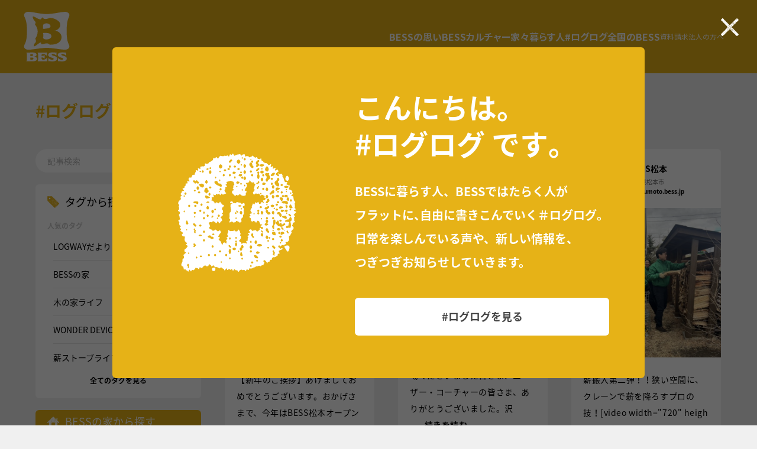

--- FILE ---
content_type: text/html; charset=UTF-8
request_url: https://loglog.bess.jp/archives/author/matsumoto
body_size: 335746
content:
<!DOCTYPE HTML>
<html lang="ja">
<head prefix="og: http://ogp.me/ns# fb: http://ogp.me/ns/fb# article: http://ogp.me/ns/article#">
    <meta charset="utf-8">
    <title>BESS松本｜#ログログ｜ログハウスのBESS</title>
    <meta name="viewport" content="width=device-width, initial-scale=1, shrink-to-fit=no, minimum-scale=1, maximum-scale=1, user-scalable=no" />
    <link rel="shortcut icon" href="https://loglog.bess.jp/wp-content/themes/loglog/img/icons/favicon.ico" type="image/x-icon" />
    <link rel="apple-touch-icon" href="https://loglog.bess.jp/wp-content/themes/loglog/img/icons/apple-touch-icon.png" />
    <link rel="apple-touch-icon" sizes="57x57" href="https://loglog.bess.jp/wp-content/themes/loglog/img/icons/apple-touch-icon-57x57.png" />
    <link rel="apple-touch-icon" sizes="72x72" href="https://loglog.bess.jp/wp-content/themes/loglog/img/icons/apple-touch-icon-72x72.png" />
    <link rel="apple-touch-icon" sizes="76x76" href="https://loglog.bess.jp/wp-content/themes/loglog/img/icons/apple-touch-icon-76x76.png" />
    <link rel="apple-touch-icon" sizes="114x114" href="https://loglog.bess.jp/wp-content/themes/loglog/img/icons/apple-touch-icon-114x114.png" />
    <link rel="apple-touch-icon" sizes="120x120" href="https://loglog.bess.jp/wp-content/themes/loglog/img/icons/apple-touch-icon-120x120.png" />
    <link rel="apple-touch-icon" sizes="144x144" href="https://loglog.bess.jp/wp-content/themes/loglog/img/icons/apple-touch-icon-144x144.png" />
    <link rel="apple-touch-icon" sizes="152x152" href="https://loglog.bess.jp/wp-content/themes/loglog/img/icons/apple-touch-icon-152x152.png" />
    <link rel="apple-touch-icon" sizes="180x180" href="https://loglog.bess.jp/wp-content/themes/loglog/img/icons/apple-touch-icon-180x180.png" />

    <link rel="preconnect" href="https://fonts.googleapis.com">
    <link rel="preconnect" href="https://fonts.gstatic.com" crossorigin>
    <link href="https://fonts.googleapis.com/css2?family=Noto+Sans+JP:wght@100..900&display=swap" rel="stylesheet">
    <link href="/shared/css/common.css" rel="stylesheet" media="all">
    <link id="mainStylesheet" href="https://loglog.bess.jp/wp-content/themes/loglog/style.css" rel="stylesheet" media="all">
    <script src="https://ajax.googleapis.com/ajax/libs/jquery/3.2.1/jquery.min.js"></script>
    <script>window.jQuery || document.write('<script src="https://loglog.bess.jp/wp-content/themes/loglog/shared/js/jquery.js">\x3C/script>')</script>
    <script src="https://loglog.bess.jp/wp-content/themes/loglog/shared/js/lib/mobile-detect.min.js"></script>
    <script src="https://loglog.bess.jp/wp-content/themes/loglog/shared/js/responsive-loglog.min.js"></script>
    <script src="https://loglog.bess.jp/wp-content/themes/loglog/shared/js/lib/swiper.min.js"></script>
    <script>
      var postsPer = 10;
      var allPostNum = 465;
      var search = '';
    </script>
    <script src="https://loglog.bess.jp/wp-content/themes/loglog/shared/js/lib/masonry.pkgd.min.js"></script>
    <script src="https://loglog.bess.jp/wp-content/themes/loglog/shared/js/header.min.js"></script>
    <script src="https://loglog.bess.jp/wp-content/themes/loglog/js/libs/js.cookie.js"></script>
    <script src="https://loglog.bess.jp/wp-content/themes/loglog/js/libs/imagesloaded.pkgd.min.js"></script>
    <script src="https://loglog.bess.jp/wp-content/themes/loglog/js/libs/clipboard.min.js"></script>
    <script src="/shared/js/common.js"></script>
    <script src="https://loglog.bess.jp/wp-content/themes/loglog/shared/js/loglog.js"></script>
    <script>
      // 投稿者別一覧ページ専用
      var dataLayer = dataLayer || [];
      dataLayer.push({
        'device': responsiveData.mode,
        'authorName': "BESS松本",
        'author': "matsumoto",
        'authorType': "拠点スタッフ"
      });
    </script>
    <!-- Google Tag Manager -->
<script>(function(w,d,s,l,i){w[l]=w[l]||[];w[l].push({'gtm.start':
new Date().getTime(),event:'gtm.js'});var f=d.getElementsByTagName(s)[0],
j=d.createElement(s),dl=l!='dataLayer'?'&l='+l:'';j.async=true;j.src=
'https://www.googletagmanager.com/gtm.js?id='+i+dl;f.parentNode.insertBefore(j,f);
})(window,document,'script','dataLayer','GTM-N72FCC');</script>
<!-- End Google Tag Manager -->
    <meta name="keywords" content="#ログログ,BESSに暮らす人,BESSで働く人,BESS展示場,オーナーの暮らし,暮らし,梺ぐらし、田舎暮らし,暮らし自慢,暮らしレポート,ログハウス,BESS,ベス,ビッグフット,木の家">
    <meta name="description" content="#ログログではBESSの家で暮らす人、BESSで働く人がフラットに記事を投稿していきます。暮らしを楽しんでいる様子やイベント、最新情報などをつぎつぎお知らせします。">
    <meta property="og:title" content="BESS松本｜#ログログ｜ログハウスのBESS">
    <meta property="og:url" content="https://loglog.bess.jp/archives/author/matsumoto">
    <meta property="og:type" content="website">
    <meta property="og:image" content="https://loglog.bess.jp/wp-content/themes/loglog/img/sns/main.png">
    <meta property="og:description" content="#ログログではBESSの家で暮らす人、BESSで働く人がフラットに記事を投稿していきます。暮らしを楽しんでいる様子やイベント、最新情報などをつぎつぎお知らせします。">
    <meta name="twitter:card" content="summary_large_image" />
    <meta name="robots" content="NOODP">
</head>
<body id="loglog" class="has-yellow page-author">
<!-- Google Tag Manager (noscript) -->
<noscript><iframe src="https://www.googletagmanager.com/ns.html?id=GTM-N72FCC"
height="0" width="0" style="display:none;visibility:hidden"></iframe></noscript>
<!-- End Google Tag Manager (noscript) -->
<div id="block-main-contents">
      <!-- SVG -->
  <svg display="none" version="1.1" xmlns="http://www.w3.org/2000/svg">
      <defs>
          <symbol id="svg-logo__bess" viewBox="0 0 78 84">
              <g><path d="M32.62,35.91c.81,.63,.81,7.69,0,7.98,.81,1.42,1.68,2.28,4.7,2.9,6.71,.05,8.9-2.1,9.72-5.28-.71-5.28-5.3-6.11-14.42-5.6Z"/><polygon points="32.62 35.91 32.62 35.91 32.62 35.9 32.62 35.91"/><path d="M45.53,24.12h0c-.73-2.91-2.97-4.49-7.37-4.64-3.56,.53-4.78,1.5-5.51,3.35,.1,2.77,.1,3.77,0,5.99,10.95-.4,12.15-2.07,12.87-4.7Z"/><path d="M77.3,5.2c0-2.8-3.41-5.16-7.21-5.16-6.9,0-20.12,3.73-31.09,3.73S15.08,0,7.9,0C3.95,0,.7,2.4,.7,5.22c0,5.18,4.88,5.63,4.88,27.22S.71,53.75,.71,58.9c0,2.98,3.18,5.22,7.16,5.22,7.16,0,22.87-3.17,31.25-3.17s24.07,3.14,30.96,3.14c3.72,0,7.21-2.25,7.21-5.19,0-5.2-4.63-4.89-4.63-26.47s4.63-21.99,4.63-27.23h0Zm-14.16,42.13h0c-1.88,4.32-7.31,8.63-19.2,8.3-5.01-6.14-15.13,3.12-14.36-2.75,.26-5.61-16.94,14.03-11.3,1.09,1.88-2,3.84-3.68,1.29-8.49,3.87-5.35,7.11-15-.52-24.24,2.51-4.15,.47-4.44-2.03-7.76-7.21-14.69,10.76,4.45,13.07-2.18,3.34-5.61,.17,4.94,14.12-1.02,6.93,0,13.72,3.54,16.85,8.02,3.34,8.13-4.24,12.53-7.65,13.4-1.4,.16-1.4,.27,0,.13,6.81,1.24,13.08,7.38,9.73,15.51Z"/></g><g><path d="M18.05,75.89v-.04c2.05-.38,3.83-1.38,3.83-3.37,0-2.26-2.88-3.67-6.98-3.67-2.85,0-4.75,.13-6.89,.13-1.21,0-1.95-.02-2.66-.05-.65-.03-.8,.42-.4,1.08,.29,.49,.66,1.33,.66,2.6v7.42h0c0,1.57-.33,2.28-.73,2.9-.36,.54-.27,.89,.35,.89,.76,0,1.89-.08,3.08-.08,3.12,0,4.78,.13,6.46,.13,5.15,0,7.87-1.7,7.87-4.22,0-2.04-1.75-3.34-4.59-3.71Zm-4.84-4.26c1.69,0,2.79,.44,2.79,1.54,0,.98-1.16,1.56-2.85,1.56h-2.02v-1.98h0c0-.75,.52-1.11,2.08-1.11Zm-.31,9.37c-1.41,0-1.77-.32-1.77-.96v-2.64h2.3c2.02,0,3.16,.55,3.16,1.85,0,1.19-1.19,1.75-3.68,1.75Z"/><path d="M39.01,78.27c-1.82,1.93-3.59,2.73-5.85,2.73-1.74,0-2.94-.58-2.94-2.15v-1.51c.43-.04,.67-.04,.89-.04,1.96,0,2.79,.66,3.59,1.51,.41,.35,.72,.1,.72-.44v-4.66c0-.44-.34-.67-.69-.28-.8,.85-1.91,1.19-3.44,1.19-.22,0-.52,0-1.08-.04v-1.73c0-.79,1.17-1.34,2.85-1.34,2.15,0,3.84,.81,5.46,2.43,.32,.28,.66,.22,.66-.41v-4.75c-.76,.17-1.37,.18-2.42,.18h-12.55c-.68,0-.69,.49-.29,1.11,.37,.58,.6,1.16,.6,2.62h0v7.29c0,1.51-.38,2.34-.58,2.66-.44,.63-.38,1.05,.38,1.07h13.73c.74,0,1.14,.08,1.78,.18v-5.22c0-.54-.38-.79-.83-.38Z"/><path d="M47.37,72.52c0-.89,1.2-1.2,2.3-1.21,1.94-.02,3.78,1.38,4.69,2.13,.7,.58,1.1,.43,1.1-.3h0v-4.38c-.41,.1-.67,.18-1.23,.18-1.17,0-2.94-.32-5.24-.32-4.17,0-7.51,1.42-7.51,4.49,0,4.31,9.31,4.37,9.31,6.44,0,1.04-1.04,1.64-2.54,1.64-1.96,0-3.92-.88-5.6-2.4-.42-.38-.9-.39-.9,.24v4.63c.64-.09,.98-.11,1.59-.11,.92,0,2.97,.44,5.36,.44,4.47,0,7.96-1.68,7.96-5.01,0-4.94-9.31-4.09-9.31-6.48Z"/><path d="M63.64,72.52c0-.89,1.19-1.2,2.3-1.21,1.95-.02,3.79,1.38,4.69,2.13,.7,.58,1.09,.43,1.09-.3h0v-4.38c-.42,.1-.67,.18-1.23,.18-1.16,0-2.94-.32-5.24-.32-4.16,0-7.51,1.42-7.51,4.49,0,4.31,9.31,4.37,9.31,6.44,0,1.04-1.04,1.64-2.54,1.64-1.96,0-3.92-.88-5.6-2.4-.42-.38-.89-.39-.89,.24v4.63c.64-.09,.98-.11,1.59-.11,.92,0,2.97,.44,5.36,.44,4.47,0,7.96-1.68,7.96-5.01,0-4.94-9.31-4.09-9.31-6.48Z"/></g>
          </symbol>
          <symbol id="svg-logo__facebook" viewBox="0 0 36 36">
              <path d="M36,18.11C36,8.11,27.94,0,18,0S0,8.11,0,18.11c0,9.04,6.59,16.53,15.18,17.89v-12.65h-4.57v-5.23h4.57v-3.99c0-4.54,2.69-7.04,6.8-7.04,1.97,0,4.03,.35,4.03,.35v4.46h-2.27c-2.23,0-2.93,1.4-2.93,2.83v3.4h4.99l-.79,5.23h-4.19v12.65c8.61-1.36,15.18-8.85,15.18-17.89Z"/>        </symbol>
          <symbol id="svg-logo__instagram" viewBox="0 0 36 36">
              <path d="M18.01,3.23c4.81,0,5.38,.02,7.27,.11,1.76,.08,2.71,.37,3.34,.62,.84,.32,1.44,.71,2.07,1.34,.63,.63,1.02,1.23,1.34,2.06,.25,.63,.54,1.58,.62,3.33,.08,1.89,.11,2.46,.11,7.24s-.02,5.36-.11,7.24c-.08,1.75-.37,2.7-.62,3.33-.32,.83-.72,1.44-1.34,2.06-.63,.63-1.23,1.02-2.07,1.34-.63,.25-1.59,.54-3.34,.62-1.9,.08-2.47,.11-7.27,.11s-5.38-.02-7.27-.11c-1.76-.08-2.71-.37-3.34-.62-.84-.32-1.44-.71-2.07-1.34-.63-.63-1.02-1.23-1.34-2.06-.25-.63-.54-1.58-.62-3.33-.08-1.89-.11-2.46-.11-7.24s.02-5.36,.11-7.24c.08-1.75,.37-2.7,.62-3.33,.32-.83,.72-1.44,1.34-2.06,.63-.63,1.23-1.02,2.07-1.34,.63-.25,1.59-.54,3.34-.62,1.89-.08,2.46-.11,7.27-.11Zm0-3.23c-4.89,0-5.5,.02-7.42,.11-1.91,.08-3.23,.39-4.37,.83-1.19,.46-2.2,1.07-3.19,2.07-1.01,.99-1.62,2-2.08,3.17C.5,7.33,.19,8.63,.11,10.53c-.08,1.92-.11,2.53-.11,7.4s.02,5.48,.11,7.39c.08,1.91,.39,3.22,.84,4.35,.46,1.18,1.08,2.19,2.08,3.18,1,.99,2.01,1.61,3.19,2.07,1.15,.44,2.46,.75,4.37,.83,1.92,.08,2.53,.11,7.42,.11s5.5-.02,7.42-.11c1.91-.08,3.23-.39,4.37-.83,1.18-.46,2.19-1.07,3.19-2.07,1-.99,1.62-2,2.08-3.17,.44-1.14,.75-2.44,.84-4.35,.08-1.91,.11-2.52,.11-7.39s-.02-5.48-.11-7.39c-.08-1.91-.39-3.22-.84-4.35-.44-1.19-1.06-2.19-2.06-3.19-1-.99-2.01-1.61-3.19-2.07-1.15-.44-2.46-.75-4.37-.83-1.93-.09-2.54-.11-7.43-.11Z"/><path d="M18,8.24c-5.1,0-9.24,4.23-9.24,9.45s4.14,9.45,9.24,9.45,9.24-4.23,9.24-9.45-4.14-9.45-9.24-9.45Zm0,15.58c-3.31,0-6-2.74-6-6.13s2.69-6.13,6-6.13,6,2.74,6,6.13-2.69,6.13-6,6.13Z"/><path d="M29.67,8.24c0,1.07-.98,1.94-2.19,1.94s-2.19-.87-2.19-1.94,.98-1.94,2.19-1.94,2.19,.87,2.19,1.94Z"/>
          </symbol>
          <symbol id="svg-logo__note" viewBox="0 0 36 36">
              <path d="M1.82,2.21c6.23,0,14.76-.32,20.89-.16,8.22,.22,11.31,3.79,11.42,12.63,.11,5,0,19.31,0,19.31h-8.9c0-12.53,.05-14.6,0-18.54-.11-3.48-1.09-5.13-3.76-5.44-2.83-.31-10.75-.05-10.75-.05v24.06H1.82V2.21h0Z"/>
          </symbol>
          <symbol id="svg-logo__twitter" viewBox="0 0 36 36">
              <path d="M13.54,19.58L.68,34.25H6.38l9.84-11.26,8.67,11.27,11.11-.06L21.92,15.57,33.94,1.81l-5.6-.06-9.08,10.34L11.49,1.76H0S13.54,19.58,13.54,19.58Zm15.73,11.3h-2.87S6.65,5.01,6.65,5.01h3.09L29.27,30.87Z"/>
          </symbol>
          <symbol id="svg-logo__youtube" viewBox="0 0 36 36">
              <path d="M35.63,10.92s-.35-2.44-1.44-3.52c-1.37-1.42-2.9-1.42-3.61-1.51-5.04-.36-12.58-.36-12.58-.36h-.01s-7.56,0-12.58,.36c-.7,.08-2.24,.09-3.61,1.51-1.08,1.08-1.43,3.52-1.43,3.52,0,0-.36,2.88-.36,5.74v2.69c0,2.87,.36,5.74,.36,5.74,0,0,.35,2.44,1.43,3.52,1.37,1.42,3.17,1.36,3.97,1.52,2.88,.27,12.24,.35,12.24,.35,0,0,7.57-.01,12.6-.37,.7-.08,2.24-.09,3.61-1.51,1.08-1.07,1.44-3.52,1.44-3.52,0,0,.36-2.87,.36-5.74v-2.69c0-2.87-.36-5.74-.36-5.74h-.01ZM14.27,22.61V12.65l9.72,4.99-9.72,4.96Z"/>
          </symbol>
          <symbol id="svg-icon__navigation__open" viewBox="0 0 32 32">
              <path d="M4,24H28v-2.67H4v2.67Zm0-6.67H28v-2.67H4v2.67Zm0-9.33v2.67H28v-2.67H4Z"/>
          </symbol>
          <symbol id="svg-icon__navigation__close" viewBox="0 0 32 32">
              <path d="M25,8.81l-1.81-1.81-7.19,7.19-7.19-7.19-1.81,1.81,7.19,7.19-7.19,7.19,1.81,1.81,7.19-7.19,7.19,7.19,1.81-1.81-7.19-7.19,7.19-7.19Z"/>
          </symbol>
          <symbol id="svg-icon__arrow" viewBox="0 0 7 12">
              <path d="M.17,10.94l1,1.06L6.83,6,1.17,0,.17,1.06,4.83,6,.17,10.94Z"/>
          </symbol>
      </defs>
  </svg>
  <!-- /SVG -->
  <!-- Header -->
  <header class="l-header js-header">
      <h1 class="l-header__title">
          <a href="https://www.bess.jp/">
              <svg class="c-svg--contain" role="img" aria-label="BESS" version="1.1" xmlns="http://www.w3.org/2000/svg">
                  <use href="#svg-logo__bess" xlink:href="#svg-logo__bess"></use>
              </svg>
          </a>
      </h1>
      <div class="l-header__navigation">
          <div class="c-navigation js-navigation is-white">
              <div class="c-navigation__container">
                  <ul class="c-typography6 c-navigation__summary">
                      <li><a href="https://www.bess.jp/products/">家々</a></li>
                      <li><a href="https://www.bess.jp/culture/">カルチャー</a></li>
                      <li><a href="https://www.bess.jp/logway/">全国のBESS</a></li>
                  </ul>
                  <ul class="c-typography4 c-typography3--vw-small c-navigation__primary">
                      <li><a class="is-hidden--vw-large" href="https://www.bess.jp/">トップ</a></li>
                      <li><a class="c-navigation__primary__concept" href="https://www.bess.jp/concept/">BESSの思い</a></li>
                      <li><a class="c-navigation__primary__culture" href="https://www.bess.jp/culture/">BESSカルチャー</a></li>
                      <li><a class="c-navigation__primary__products" href="https://www.bess.jp/products/">家々</a></li>
                      <li><a class="c-navigation__primary__life" href="https://www.bess.jp/life/">暮らす人</a></li>
                      <li><a class="c-navigation__primary__loglog" href="https://loglog.bess.jp/">#ログログ</a></li>
                      <li><a class="c-navigation__primary__logway" href="https://www.bess.jp/logway/">全国のBESS</a></li>
                  </ul>
                  <ul class="c-typography6 c-typography3--vw-small c-navigation__secondary">
                      <li><a href="https://www.bess.jp/request/">資料請求</a></li>
                      <li><a href="https://business.bess.jp/" target="_blank" data-label="（施設・店舗建築）">法人の方へ</a></li>
                  </ul>
                  <ul class="c-navigation__social-media">
                      <li class="c-navigation__social-media__item">
                          <a href="https://www.facebook.com/bess.slowlife/" target="_blank">
                              <svg class="c-svg--contain" role="img" aria-label="Facebook" version="1.1" xmlns="http://www.w3.org/2000/svg">
                                  <use href="#svg-logo__facebook" xlink:href="#svg-logo__facebook"></use>
                              </svg>
                          </a>
                      </li>
                      <li class="c-navigation__social-media__item">
                          <a href="https://www.instagram.com/bess_slowlife/" target="_blank">
                              <svg class="c-svg--contain" role="img" aria-label="Instagram" version="1.1" xmlns="http://www.w3.org/2000/svg">
                                  <use href="#svg-logo__instagram" xlink:href="#svg-logo__instagram"></use>
                              </svg>
                          </a>
                      </li>
                      <li class="c-navigation__social-media__item">
                          <a href="https://note.bess.jp/" target="_blank">
                              <svg class="c-svg--contain" role="img" aria-label="note" version="1.1" xmlns="http://www.w3.org/2000/svg">
                                  <use href="#svg-logo__note" xlink:href="#svg-logo__note"></use>
                              </svg>
                          </a>
                      </li>
                      <li class="c-navigation__social-media__item">
                          <a href="https://twitter.com/bess_slowlife/" target="_blank">
                              <svg class="c-svg--contain" role="img" aria-label="X" version="1.1" xmlns="http://www.w3.org/2000/svg">
                                  <use href="#svg-logo__twitter" xlink:href="#svg-logo__twitter"></use>
                              </svg>
                          </a>
                      </li>
                      <li class="c-navigation__social-media__item">
                          <a href="https://www.youtube.com/channel/UC9bOHm3YiXAfZLGXifQG_7g" target="_blank">
                              <svg class="c-svg--contain" role="img" aria-label="YouTube" version="1.1" xmlns="http://www.w3.org/2000/svg">
                                  <use href="#svg-logo__youtube" xlink:href="#svg-logo__youtube"></use>
                              </svg>
                          </a>
                      </li>
                  </ul>
                  <div class="c-navigation__toggle-button js-header__toggle-button">
                      <div class="c-navigation__toggle-button__open">
                          <svg class="c-svg--contain" role="img" aria-label="BESS" version="1.1" xmlns="http://www.w3.org/2000/svg">
                              <use href="#svg-icon__navigation__open" xlink:href="#svg-icon__navigation__open"></use>
                          </svg>
                      </div>
                      <div class="c-navigation__toggle-button__close">
                          <svg class="c-svg--contain" role="img" aria-label="BESS" version="1.1" xmlns="http://www.w3.org/2000/svg">
                              <use href="#svg-icon__navigation__close" xlink:href="#svg-icon__navigation__close"></use>
                          </svg>
                      </div>
                  </div>
              </div>
          </div>
      </div>
  </header>
  <!-- /Header -->    <div class="main-container is-loading">
        <div class="category-nav">
            <ul>
                <li><a href="https://loglog.bess.jp">#ログログ</a></li>
                <li>BESS松本（465）</li>
            </ul>
        </div>
        <div class="main-container-inner">
            <div class="sidebar">
                <div class="sidebar-intro">
                    <div class="block-input search-tag">
                        <form name="searchForm" action="/" method="get">
                            <input class="input-search" type="text" name="s" maxlength="80" value="" placeholder="記事検索">
                            <input class="button-search" type="submit" name="" value="">
                        </form>
                    </div>
                </div>
                <div class="block-sidebar">
                    <h2 class="title">タグから探す</h2>
                    <!--ul class="tag-list">
                        <li class="sidebar-popular-posts"><a href="#" data-count=""><span class="tag-list-label">おすすめの記事</span></a></li>
                    </ul-->
                    <p class="sub-title tag-popular">人気のタグ</p>
                    <div class="tag-list tag-popular">
                        <ul class="popular-tags tag-list-inner">
                        </ul>
                    </div>
                    <p class="block-sidebar-more"><a href="javascript:void(0);" data-tab-target="swiper-slide-tag">全てのタグを見る</a></p>
                </div>

                <div class="btn-search"><a href="javascript:void(0);" data-tab-target="swiper-slide-facility"><span class="btn-label">BESSの家から探す</span></a></div>
                <div class="btn-search"><a href="javascript:void(0);" data-tab-target="swiper-slide-author"><span class="btn-label">書き手から探す</span></a></div>
                <div class="btn-search"><a href="javascript:void(0);" data-tab-target="swiper-slide-place"><span class="btn-label">地域から探す</span></a></div>
            </div>
            <div class="main">
                                <div class="user-entry-wrapper" data-categories="" data-author="25">
                                                                <div class="user-entry" data-post-id="305371">
        <div class="user-entry-profile">
            <p class="profile-img">
              <span class="profile-img-inner">
                <a href="https://loglog.bess.jp/archives/author/matsumoto"><img src="https://loglog.bess.jp/wp-content/uploads/sites/2/2025/08/17a3acf8e9fa9232601fa3db5eed3b94-300x300.jpg" width="60" height="60" alt="BESS松本" class="avatar avatar-60 wp-user-avatar wp-user-avatar-60 alignnone photo" /></a>
              </span>
            </p>
            <div class="profile-details">
                <p class="profile-name"><a href="https://loglog.bess.jp/archives/author/matsumoto">BESS松本</a><!-- templates/entry-front --></p>
                              <p class="profile-info">長野県松本市</p>
                                <p class="profile-link"><a href="https://matsumoto.bess.jp/" target="_blank">matsumoto.bess.jp</a></p>
                                        </div>
        </a></div>
    <div class="user-entry-body"><a href="https://loglog.bess.jp/archives/305371">
            <div class="entry-img"><img src="https://loglog.bess.jp/wp-content/uploads/sites/2/2025/12/image0-750x750.jpeg" alt="" width="750" height="750" class="alignnone size-medium wp-image-305372" /></div>            <div class="entry-txt" data-more="…続きを読む">
              <p>【新年のご挨拶】あけましておめでとうございます。おかげさまで、今年はBESS松本オープン10周年です。「BESS40祭」とあわせ、より一層楽<span class="entry-more">...続きを読む</span></p>
            </div>
        </a></div>
    <ul class="entry-tags">
                <li><a href="https://loglog.bess.jp/archives/category/bess-matsumoto">BESS松本</a></li>
                <li><a href="https://loglog.bess.jp/archives/category/exhiinfo">LOGWAYだより</a></li>
                <li><a href="https://loglog.bess.jp/archives/category/exhibition">全国のBESS</a></li>
          </ul>
        <div class="entry-footer">
        <div class="entry-share">
            <span class="entry-share-label">シェア</span>
            <ul class="entry-share-links">
                <li class="icn-close"><a href="javascript:void(0);"></a></li>
                <li class="icn-facebook"><a href="https://www.facebook.com/sharer/sharer.php?u=https://loglog.bess.jp/archives/305371" target="_blank"></a></li>
                <li class="icn-twitter"><a href="http://twitter.com/share?url=https://loglog.bess.jp/archives/305371&text=%23%E3%83%AD%E3%82%B0%E3%83%AD%E3%82%B0%EF%BD%9C%E3%83%AD%E3%82%B0%E3%83%8F%E3%82%A6%E3%82%B9%E3%81%AEBESS%0D%0A%E3%80%90%E6%96%B0%E5%B9%B4%E3%81%AE%E3%81%94%E6%8C%A8%E6%8B%B6%E3%80%91%E3%81%82%E3%81%91%E3%81%BE%E3%81%97%E3%81%A6%E3%81%8A%E3%82%81%E3%81%A7%E3%81%A8%E3%81%86%E3%81%94%E3%81%96%E3%81%84%E3%81%BE%E3%81%99%E3%80%82%E3%81%8A%E3%81%8B%E3%81%92%E3%81%95%E3%81%BE%E3%81%A7%E3%80%81%E4%BB%8A%E5%B9%B4%E3%81%AFBESS%E6%9D%BE%E6%9C%AC%E3%82%AA%E3%83%BC%E3%83%97%E3%83%B310%E5%91%A8%E5%B9%B4%E3%81%A7%E3%81%99%E3%80%82%E3%80%8CBESS40%E7%A5%AD%E3%80%8D%E3%81%A8%E3%81%82%E3%82%8F%E3%81%9B%E3%80%81%E3%82%88%E3%82%8A%E4%B8%80%E5%B1%A4%E6%A5%BD%E3%81%97%E3%82%81%E3%82%8BLOGWAY%E3%82%92%E7%9B%AE%E6%8C%87%E3%81%97%E3%81%A6%E3%81%BE%E3%81%84%E3%82%8A%E3%81%BE%E3%81%99%E3%80%82%E3%81%A9%E3%81%86%E3%81%9E%E6%9C%AC%E5%B9%B4%E3%82%82%E3%82%88%E3%82%8D%E3%81%97%E3%81%8F..." target="_blank"></a></li>
                <li class="icn-line"><a href="http://line.me/R/msg/text/?%23%E3%83%AD%E3%82%B0%E3%83%AD%E3%82%B0%EF%BD%9C%E3%83%AD%E3%82%B0%E3%83%8F%E3%82%A6%E3%82%B9%E3%81%AEBESS%0D%0A%E3%80%90%E6%96%B0%E5%B9%B4%E3%81%AE%E3%81%94%E6%8C%A8%E6%8B%B6%E3%80%91%E3%81%82%E3%81%91%E3%81%BE%E3%81%97%E3%81%A6%E3%81%8A%E3%82%81%E3%81%A7%E3%81%A8%E3%81%86%E3%81%94%E3%81%96...%0D%0Ahttps%3A%2F%2Floglog.bess.jp%2Farchives%2F305371" target="_blank"></a></li>
                <li class="icn-copy"><a href="javascript:void(0);" data-clipboard-text="https://loglog.bess.jp/archives/305371"></a></li>
            </ul>
        </div>
        <div class="entry-time">
            <time datetime="2026-01-01">2026年01月01日</time>
        </div>
    </div>
</div>                                            <div class="user-entry" data-post-id="305367">
        <div class="user-entry-profile">
            <p class="profile-img">
              <span class="profile-img-inner">
                <a href="https://loglog.bess.jp/archives/author/matsumoto"><img src="https://loglog.bess.jp/wp-content/uploads/sites/2/2025/08/17a3acf8e9fa9232601fa3db5eed3b94-300x300.jpg" width="60" height="60" alt="BESS松本" class="avatar avatar-60 wp-user-avatar wp-user-avatar-60 alignnone photo" /></a>
              </span>
            </p>
            <div class="profile-details">
                <p class="profile-name"><a href="https://loglog.bess.jp/archives/author/matsumoto">BESS松本</a><!-- templates/entry-front --></p>
                              <p class="profile-info">長野県松本市</p>
                                <p class="profile-link"><a href="https://matsumoto.bess.jp/" target="_blank">matsumoto.bess.jp</a></p>
                                        </div>
        </a></div>
    <div class="user-entry-body"><a href="https://loglog.bess.jp/archives/305367">
            <div class="entry-img"><img src="https://loglog.bess.jp/wp-content/uploads/sites/2/2025/12/3-5-750x563.jpg" alt="" width="750" height="563" class="alignnone size-medium wp-image-305368" /></div>            <div class="entry-txt" data-more="…続きを読む">
              <p>【年末のご挨拶】2025年も残すところわずかとなりました。来場くださいました皆さま、ユーザー・コーチャーの皆さま、ありがとうございました。沢<span class="entry-more">...続きを読む</span></p>
            </div>
        </a></div>
    <ul class="entry-tags">
                <li><a href="https://loglog.bess.jp/archives/category/bess-matsumoto">BESS松本</a></li>
                <li><a href="https://loglog.bess.jp/archives/category/exhiinfo">LOGWAYだより</a></li>
                <li><a href="https://loglog.bess.jp/archives/category/exhibition">全国のBESS</a></li>
          </ul>
        <div class="entry-footer">
        <div class="entry-share">
            <span class="entry-share-label">シェア</span>
            <ul class="entry-share-links">
                <li class="icn-close"><a href="javascript:void(0);"></a></li>
                <li class="icn-facebook"><a href="https://www.facebook.com/sharer/sharer.php?u=https://loglog.bess.jp/archives/305367" target="_blank"></a></li>
                <li class="icn-twitter"><a href="http://twitter.com/share?url=https://loglog.bess.jp/archives/305367&text=%23%E3%83%AD%E3%82%B0%E3%83%AD%E3%82%B0%EF%BD%9C%E3%83%AD%E3%82%B0%E3%83%8F%E3%82%A6%E3%82%B9%E3%81%AEBESS%0D%0A%E3%80%90%E5%B9%B4%E6%9C%AB%E3%81%AE%E3%81%94%E6%8C%A8%E6%8B%B6%E3%80%912025%E5%B9%B4%E3%82%82%E6%AE%8B%E3%81%99%E3%81%A8%E3%81%93%E3%82%8D%E3%82%8F%E3%81%9A%E3%81%8B%E3%81%A8%E3%81%AA%E3%82%8A%E3%81%BE%E3%81%97%E3%81%9F%E3%80%82%E6%9D%A5%E5%A0%B4%E3%81%8F%E3%81%A0%E3%81%95%E3%81%84%E3%81%BE%E3%81%97%E3%81%9F%E7%9A%86%E3%81%95%E3%81%BE%E3%80%81%E3%83%A6%E3%83%BC%E3%82%B6%E3%83%BC%E3%83%BB%E3%82%B3%E3%83%BC%E3%83%81%E3%83%A3%E3%83%BC%E3%81%AE%E7%9A%86%E3%81%95%E3%81%BE%E3%80%81%E3%81%82%E3%82%8A%E3%81%8C%E3%81%A8%E3%81%86%E3%81%94%E3%81%96%E3%81%84%E3%81%BE%E3%81%97%E3%81%9F%E3%80%82%E6%B2%A2%E5%B1%B1%E3%81%AE%E5%87%BA%E4%BC%9A%E3%81%84%E3%81%8C%E3%81%82%E3%82%8A%E3%80%81%E7%AC%91%E9%A1%94%E3%81%82%E3%81%B5%E3%82%8C%E3%82%8B%E4%B8%80%E5%B9%B4%E3%81%A8%E3%81%AA%E3%82%8A%E3%81%BE%E3%81%97%E3%81%9F%E3%80%82BESS%E6%9D%BE%E6%9C%AC..." target="_blank"></a></li>
                <li class="icn-line"><a href="http://line.me/R/msg/text/?%23%E3%83%AD%E3%82%B0%E3%83%AD%E3%82%B0%EF%BD%9C%E3%83%AD%E3%82%B0%E3%83%8F%E3%82%A6%E3%82%B9%E3%81%AEBESS%0D%0A%E3%80%90%E5%B9%B4%E6%9C%AB%E3%81%AE%E3%81%94%E6%8C%A8%E6%8B%B6%E3%80%912025%E5%B9%B4%E3%82%82%E6%AE%8B%E3%81%99%E3%81%A8%E3%81%93%E3%82%8D%E3%82%8F...%0D%0Ahttps%3A%2F%2Floglog.bess.jp%2Farchives%2F305367" target="_blank"></a></li>
                <li class="icn-copy"><a href="javascript:void(0);" data-clipboard-text="https://loglog.bess.jp/archives/305367"></a></li>
            </ul>
        </div>
        <div class="entry-time">
            <time datetime="2025-12-26">2025年12月26日</time>
        </div>
    </div>
</div>                                            <div class="user-entry" data-post-id="305035">
        <div class="user-entry-profile">
            <p class="profile-img">
              <span class="profile-img-inner">
                <a href="https://loglog.bess.jp/archives/author/matsumoto"><img src="https://loglog.bess.jp/wp-content/uploads/sites/2/2025/08/17a3acf8e9fa9232601fa3db5eed3b94-300x300.jpg" width="60" height="60" alt="BESS松本" class="avatar avatar-60 wp-user-avatar wp-user-avatar-60 alignnone photo" /></a>
              </span>
            </p>
            <div class="profile-details">
                <p class="profile-name"><a href="https://loglog.bess.jp/archives/author/matsumoto">BESS松本</a><!-- templates/entry-front --></p>
                              <p class="profile-info">長野県松本市</p>
                                <p class="profile-link"><a href="https://matsumoto.bess.jp/" target="_blank">matsumoto.bess.jp</a></p>
                                        </div>
        </a></div>
    <div class="user-entry-body"><a href="https://loglog.bess.jp/archives/305035">
            <div class="entry-img"><img src="https://loglog.bess.jp/wp-content/uploads/sites/2/2025/12/840a7e0b292477c6376af5487f913abf-563x750.jpg" alt="" width="563" height="750" class="alignnone size-medium wp-image-305038" /></div>            <div class="entry-txt" data-more="…続きを読む">
              <p>薪搬入第二弾！！狭い空間に、クレーンで薪を降ろすプロの技！[video width="720" height="868" mp4=""][/<span class="entry-more">...続きを読む</span></p>
            </div>
        </a></div>
    <ul class="entry-tags">
                <li><a href="https://loglog.bess.jp/archives/category/bess-matsumoto">BESS松本</a></li>
                <li><a href="https://loglog.bess.jp/archives/category/exhiinfo">LOGWAYだより</a></li>
                <li><a href="https://loglog.bess.jp/archives/category/exhibition">全国のBESS</a></li>
          </ul>
        <div class="entry-footer">
        <div class="entry-share">
            <span class="entry-share-label">シェア</span>
            <ul class="entry-share-links">
                <li class="icn-close"><a href="javascript:void(0);"></a></li>
                <li class="icn-facebook"><a href="https://www.facebook.com/sharer/sharer.php?u=https://loglog.bess.jp/archives/305035" target="_blank"></a></li>
                <li class="icn-twitter"><a href="http://twitter.com/share?url=https://loglog.bess.jp/archives/305035&text=%23%E3%83%AD%E3%82%B0%E3%83%AD%E3%82%B0%EF%BD%9C%E3%83%AD%E3%82%B0%E3%83%8F%E3%82%A6%E3%82%B9%E3%81%AEBESS%0D%0A%E8%96%AA%E6%90%AC%E5%85%A5%E7%AC%AC%E4%BA%8C%E5%BC%BE%EF%BC%81%EF%BC%81%E7%8B%AD%E3%81%84%E7%A9%BA%E9%96%93%E3%81%AB%E3%80%81%E3%82%AF%E3%83%AC%E3%83%BC%E3%83%B3%E3%81%A7%E8%96%AA%E3%82%92%E9%99%8D%E3%82%8D%E3%81%99%E3%83%97%E3%83%AD%E3%81%AE%E6%8A%80%EF%BC%81%5Bvideo+width%3D%22720%22+height%3D%22868%22+mp4%3D%22%22%5D%5B%2Fvideo%5D%E8%96%AA%E6%A3%9A%E3%81%8C%E3%81%84%E3%81%A3%E3%81%B1%E3%81%84%E3%81%AB%E3%81%AA%E3%82%8B%E3%81%A8%E3%80%81%E5%BF%83%E3%81%BE%E3%81%A7%E3%81%BB%E3%81%A3%E3%81%93%E3%82%8A%E3%80%82%E8%96%AA%E6%BA%96%E5%82%99%E3%81%AF..." target="_blank"></a></li>
                <li class="icn-line"><a href="http://line.me/R/msg/text/?%23%E3%83%AD%E3%82%B0%E3%83%AD%E3%82%B0%EF%BD%9C%E3%83%AD%E3%82%B0%E3%83%8F%E3%82%A6%E3%82%B9%E3%81%AEBESS%0D%0A%E8%96%AA%E6%90%AC%E5%85%A5%E7%AC%AC%E4%BA%8C%E5%BC%BE%EF%BC%81%EF%BC%81%E7%8B%AD%E3%81%84%E7%A9%BA%E9%96%93%E3%81%AB%E3%80%81%E3%82%AF%E3%83%AC%E3%83%BC%E3%83%B3%E3%81%A7%E8%96%AA...%0D%0Ahttps%3A%2F%2Floglog.bess.jp%2Farchives%2F305035" target="_blank"></a></li>
                <li class="icn-copy"><a href="javascript:void(0);" data-clipboard-text="https://loglog.bess.jp/archives/305035"></a></li>
            </ul>
        </div>
        <div class="entry-time">
            <time datetime="2025-12-22">2025年12月22日</time>
        </div>
    </div>
</div>                                            <div class="user-entry" data-post-id="304750">
        <div class="user-entry-profile">
            <p class="profile-img">
              <span class="profile-img-inner">
                <a href="https://loglog.bess.jp/archives/author/matsumoto"><img src="https://loglog.bess.jp/wp-content/uploads/sites/2/2025/08/17a3acf8e9fa9232601fa3db5eed3b94-300x300.jpg" width="60" height="60" alt="BESS松本" class="avatar avatar-60 wp-user-avatar wp-user-avatar-60 alignnone photo" /></a>
              </span>
            </p>
            <div class="profile-details">
                <p class="profile-name"><a href="https://loglog.bess.jp/archives/author/matsumoto">BESS松本</a><!-- templates/entry-front --></p>
                              <p class="profile-info">長野県松本市</p>
                                <p class="profile-link"><a href="https://matsumoto.bess.jp/" target="_blank">matsumoto.bess.jp</a></p>
                                        </div>
        </a></div>
    <div class="user-entry-body"><a href="https://loglog.bess.jp/archives/304750">
            <div class="entry-img"><img src="https://loglog.bess.jp/wp-content/uploads/sites/2/2025/12/IMG_9477-563x750.jpg" alt="" width="563" height="750" class="alignnone size-medium wp-image-304753" /></div>            <div class="entry-txt" data-more="…続きを読む">
              <p>LOGWAYに霜柱吐く息の白さ、踏むたびにサクサクと霜柱の音、パチパチとはぜる薪の音。冬の風情が伝わります。薪ストーブで憩いのひととき。この<span class="entry-more">...続きを読む</span></p>
            </div>
        </a></div>
    <ul class="entry-tags">
                <li><a href="https://loglog.bess.jp/archives/category/bess-matsumoto">BESS松本</a></li>
                <li><a href="https://loglog.bess.jp/archives/category/exhiinfo">LOGWAYだより</a></li>
                <li><a href="https://loglog.bess.jp/archives/category/exhibition">全国のBESS</a></li>
          </ul>
        <div class="entry-footer">
        <div class="entry-share">
            <span class="entry-share-label">シェア</span>
            <ul class="entry-share-links">
                <li class="icn-close"><a href="javascript:void(0);"></a></li>
                <li class="icn-facebook"><a href="https://www.facebook.com/sharer/sharer.php?u=https://loglog.bess.jp/archives/304750" target="_blank"></a></li>
                <li class="icn-twitter"><a href="http://twitter.com/share?url=https://loglog.bess.jp/archives/304750&text=%23%E3%83%AD%E3%82%B0%E3%83%AD%E3%82%B0%EF%BD%9C%E3%83%AD%E3%82%B0%E3%83%8F%E3%82%A6%E3%82%B9%E3%81%AEBESS%0D%0ALOGWAY%E3%81%AB%E9%9C%9C%E6%9F%B1%E5%90%90%E3%81%8F%E6%81%AF%E3%81%AE%E7%99%BD%E3%81%95%E3%80%81%E8%B8%8F%E3%82%80%E3%81%9F%E3%81%B3%E3%81%AB%E3%82%B5%E3%82%AF%E3%82%B5%E3%82%AF%E3%81%A8%E9%9C%9C%E6%9F%B1%E3%81%AE%E9%9F%B3%E3%80%81%E3%83%91%E3%83%81%E3%83%91%E3%83%81%E3%81%A8%E3%81%AF%E3%81%9C%E3%82%8B%E8%96%AA%E3%81%AE%E9%9F%B3%E3%80%82%E5%86%AC%E3%81%AE%E9%A2%A8%E6%83%85%E3%81%8C%E4%BC%9D%E3%82%8F%E3%82%8A%E3%81%BE%E3%81%99%E3%80%82%E8%96%AA%E3%82%B9%E3%83%88%E3%83%BC%E3%83%96%E3%81%A7%E6%86%A9%E3%81%84%E3%81%AE%E3%81%B2%E3%81%A8%E3%81%A8%E3%81%8D%E3%80%82%E3%81%93%E3%81%AE%E6%99%82%E6%9C%9F%E3%81%AA%E3%82%89%E3%81%A7%E3%81%AF%E3%81%AE%E5%86%AC%E3%81%AE%E6%A5%BD%E3%81%97%E3%81%BF%E3%80%81BESS%E6%9D%BE%E6%9C%AC%E3%81%A7%E4%BD%93%E6%84%9F%E3%81%8F%E3%81%A0%E3%81%95%E3%81%84%E3%80%82BES..." target="_blank"></a></li>
                <li class="icn-line"><a href="http://line.me/R/msg/text/?%23%E3%83%AD%E3%82%B0%E3%83%AD%E3%82%B0%EF%BD%9C%E3%83%AD%E3%82%B0%E3%83%8F%E3%82%A6%E3%82%B9%E3%81%AEBESS%0D%0ALOGWAY%E3%81%AB%E9%9C%9C%E6%9F%B1%E5%90%90%E3%81%8F%E6%81%AF%E3%81%AE%E7%99%BD%E3%81%95%E3%80%81%E8%B8%8F%E3%82%80%E3%81%9F%E3%81%B3...%0D%0Ahttps%3A%2F%2Floglog.bess.jp%2Farchives%2F304750" target="_blank"></a></li>
                <li class="icn-copy"><a href="javascript:void(0);" data-clipboard-text="https://loglog.bess.jp/archives/304750"></a></li>
            </ul>
        </div>
        <div class="entry-time">
            <time datetime="2025-12-16">2025年12月16日</time>
        </div>
    </div>
</div>                                            <div class="user-entry" data-post-id="304484">
        <div class="user-entry-profile">
            <p class="profile-img">
              <span class="profile-img-inner">
                <a href="https://loglog.bess.jp/archives/author/matsumoto"><img src="https://loglog.bess.jp/wp-content/uploads/sites/2/2025/08/17a3acf8e9fa9232601fa3db5eed3b94-300x300.jpg" width="60" height="60" alt="BESS松本" class="avatar avatar-60 wp-user-avatar wp-user-avatar-60 alignnone photo" /></a>
              </span>
            </p>
            <div class="profile-details">
                <p class="profile-name"><a href="https://loglog.bess.jp/archives/author/matsumoto">BESS松本</a><!-- templates/entry-front --></p>
                              <p class="profile-info">長野県松本市</p>
                                <p class="profile-link"><a href="https://matsumoto.bess.jp/" target="_blank">matsumoto.bess.jp</a></p>
                                        </div>
        </a></div>
    <div class="user-entry-body"><a href="https://loglog.bess.jp/archives/304484">
            <div class="entry-img"><img src="https://loglog.bess.jp/wp-content/uploads/sites/2/2025/12/be4c4b657bfd41251b803387bee684bd-750x563.jpg" alt="" width="750" height="563" class="alignnone size-medium wp-image-304485" /></div>            <div class="entry-txt" data-more="…続きを読む">
              <p>《年末年始休業のお知らせ》BESS松本は、12/27（土）～1/5（月）まで年末年始休業となります。年明けは、1/6（火）より通常営業いたし<span class="entry-more">...続きを読む</span></p>
            </div>
        </a></div>
    <ul class="entry-tags">
                <li><a href="https://loglog.bess.jp/archives/category/bess-matsumoto">BESS松本</a></li>
                <li><a href="https://loglog.bess.jp/archives/category/exhiinfo">LOGWAYだより</a></li>
                <li><a href="https://loglog.bess.jp/archives/category/exhibition">全国のBESS</a></li>
          </ul>
        <div class="entry-footer">
        <div class="entry-share">
            <span class="entry-share-label">シェア</span>
            <ul class="entry-share-links">
                <li class="icn-close"><a href="javascript:void(0);"></a></li>
                <li class="icn-facebook"><a href="https://www.facebook.com/sharer/sharer.php?u=https://loglog.bess.jp/archives/304484" target="_blank"></a></li>
                <li class="icn-twitter"><a href="http://twitter.com/share?url=https://loglog.bess.jp/archives/304484&text=%23%E3%83%AD%E3%82%B0%E3%83%AD%E3%82%B0%EF%BD%9C%E3%83%AD%E3%82%B0%E3%83%8F%E3%82%A6%E3%82%B9%E3%81%AEBESS%0D%0A%E3%80%8A%E5%B9%B4%E6%9C%AB%E5%B9%B4%E5%A7%8B%E4%BC%91%E6%A5%AD%E3%81%AE%E3%81%8A%E7%9F%A5%E3%82%89%E3%81%9B%E3%80%8BBESS%E6%9D%BE%E6%9C%AC%E3%81%AF%E3%80%8112%2F27%EF%BC%88%E5%9C%9F%EF%BC%89%EF%BD%9E1%2F5%EF%BC%88%E6%9C%88%EF%BC%89%E3%81%BE%E3%81%A7%E5%B9%B4%E6%9C%AB%E5%B9%B4%E5%A7%8B%E4%BC%91%E6%A5%AD%E3%81%A8%E3%81%AA%E3%82%8A%E3%81%BE%E3%81%99%E3%80%82%E5%B9%B4%E6%98%8E%E3%81%91%E3%81%AF%E3%80%811%2F6%EF%BC%88%E7%81%AB%EF%BC%89%E3%82%88%E3%82%8A%E9%80%9A%E5%B8%B8%E5%96%B6%E6%A5%AD%E3%81%84%E3%81%9F%E3%81%97%E3%81%BE%E3%81%99%E3%80%82%E7%9A%86%E6%A7%98%E3%81%AE%E3%81%94%E6%9D%A5%E5%A0%B4%E3%82%92%E5%BF%83%E3%82%88%E3%82%8A%E3%81%8A%E5%BE%85%E3%81%A1%E3%81%97%E3%81%A6%E3%81%8A%E3%82%8A%E3%81%BE%E3%81%99%E3%80%82BESS%E6%9D%BE%E6%9C%AC%E3%80%80..." target="_blank"></a></li>
                <li class="icn-line"><a href="http://line.me/R/msg/text/?%23%E3%83%AD%E3%82%B0%E3%83%AD%E3%82%B0%EF%BD%9C%E3%83%AD%E3%82%B0%E3%83%8F%E3%82%A6%E3%82%B9%E3%81%AEBESS%0D%0A%E3%80%8A%E5%B9%B4%E6%9C%AB%E5%B9%B4%E5%A7%8B%E4%BC%91%E6%A5%AD%E3%81%AE%E3%81%8A%E7%9F%A5%E3%82%89%E3%81%9B%E3%80%8BBESS%E6%9D%BE%E6%9C%AC%E3%81%AF...%0D%0Ahttps%3A%2F%2Floglog.bess.jp%2Farchives%2F304484" target="_blank"></a></li>
                <li class="icn-copy"><a href="javascript:void(0);" data-clipboard-text="https://loglog.bess.jp/archives/304484"></a></li>
            </ul>
        </div>
        <div class="entry-time">
            <time datetime="2025-12-12">2025年12月12日</time>
        </div>
    </div>
</div>                                            <div class="user-entry" data-post-id="304347">
        <div class="user-entry-profile">
            <p class="profile-img">
              <span class="profile-img-inner">
                <a href="https://loglog.bess.jp/archives/author/matsumoto"><img src="https://loglog.bess.jp/wp-content/uploads/sites/2/2025/08/17a3acf8e9fa9232601fa3db5eed3b94-300x300.jpg" width="60" height="60" alt="BESS松本" class="avatar avatar-60 wp-user-avatar wp-user-avatar-60 alignnone photo" /></a>
              </span>
            </p>
            <div class="profile-details">
                <p class="profile-name"><a href="https://loglog.bess.jp/archives/author/matsumoto">BESS松本</a><!-- templates/entry-front --></p>
                              <p class="profile-info">長野県松本市</p>
                                <p class="profile-link"><a href="https://matsumoto.bess.jp/" target="_blank">matsumoto.bess.jp</a></p>
                                        </div>
        </a></div>
    <div class="user-entry-body"><a href="https://loglog.bess.jp/archives/304347">
            <div class="entry-img"><img src="https://loglog.bess.jp/wp-content/uploads/sites/2/2025/12/8d92fb304d088da96c210a51a441794d-750x563.jpg" alt="" width="750" height="563" class="alignnone size-medium wp-image-304348" /></div>            <div class="entry-txt" data-more="…続きを読む">
              <p>【BESS松本　薪ストーブ講習会！】6日土曜日、BESSユーザーの方々を対象に薪ストーブ講習会を開催しました。ストーブメーカーの講師による、<span class="entry-more">...続きを読む</span></p>
            </div>
        </a></div>
    <ul class="entry-tags">
                <li><a href="https://loglog.bess.jp/archives/category/bess-matsumoto">BESS松本</a></li>
                <li><a href="https://loglog.bess.jp/archives/category/exhiinfo">LOGWAYだより</a></li>
                <li><a href="https://loglog.bess.jp/archives/category/exhibition">全国のBESS</a></li>
          </ul>
        <div class="entry-footer">
        <div class="entry-share">
            <span class="entry-share-label">シェア</span>
            <ul class="entry-share-links">
                <li class="icn-close"><a href="javascript:void(0);"></a></li>
                <li class="icn-facebook"><a href="https://www.facebook.com/sharer/sharer.php?u=https://loglog.bess.jp/archives/304347" target="_blank"></a></li>
                <li class="icn-twitter"><a href="http://twitter.com/share?url=https://loglog.bess.jp/archives/304347&text=%23%E3%83%AD%E3%82%B0%E3%83%AD%E3%82%B0%EF%BD%9C%E3%83%AD%E3%82%B0%E3%83%8F%E3%82%A6%E3%82%B9%E3%81%AEBESS%0D%0A%E3%80%90BESS%E6%9D%BE%E6%9C%AC%E3%80%80%E8%96%AA%E3%82%B9%E3%83%88%E3%83%BC%E3%83%96%E8%AC%9B%E7%BF%92%E4%BC%9A%EF%BC%81%E3%80%916%E6%97%A5%E5%9C%9F%E6%9B%9C%E6%97%A5%E3%80%81BESS%E3%83%A6%E3%83%BC%E3%82%B6%E3%83%BC%E3%81%AE%E6%96%B9%E3%80%85%E3%82%92%E5%AF%BE%E8%B1%A1%E3%81%AB%E8%96%AA%E3%82%B9%E3%83%88%E3%83%BC%E3%83%96%E8%AC%9B%E7%BF%92%E4%BC%9A%E3%82%92%E9%96%8B%E5%82%AC%E3%81%97%E3%81%BE%E3%81%97%E3%81%9F%E3%80%82%E3%82%B9%E3%83%88%E3%83%BC%E3%83%96%E3%83%A1%E3%83%BC%E3%82%AB%E3%83%BC%E3%81%AE%E8%AC%9B%E5%B8%AB%E3%81%AB%E3%82%88%E3%82%8B%E3%80%81%E5%AE%9F%E6%BC%94%E3%81%97%E3%81%AA%E3%81%8C%E3%82%89%E3%81%AE%E8%A7%A3%E8%AA%AC%E3%80%82%E8%96%AA%E3%82%B9%E3%83%88%E3%83%BC%E3%83%96%E3%81%AE%E6%80%A7%E8%83%BD%E3%80%81%E4%BD%BF%E3%81%84%E6%96%B9%E3%81%AE%E3%82%B3%E3%83%84%E3%83%BB%E3%83%9D%E3%82%A4%E3%83%B3%E3%83%88..." target="_blank"></a></li>
                <li class="icn-line"><a href="http://line.me/R/msg/text/?%23%E3%83%AD%E3%82%B0%E3%83%AD%E3%82%B0%EF%BD%9C%E3%83%AD%E3%82%B0%E3%83%8F%E3%82%A6%E3%82%B9%E3%81%AEBESS%0D%0A%E3%80%90BESS%E6%9D%BE%E6%9C%AC%E3%80%80%E8%96%AA%E3%82%B9%E3%83%88%E3%83%BC%E3%83%96%E8%AC%9B%E7%BF%92%E4%BC%9A%EF%BC%81%E3%80%916%E6%97%A5...%0D%0Ahttps%3A%2F%2Floglog.bess.jp%2Farchives%2F304347" target="_blank"></a></li>
                <li class="icn-copy"><a href="javascript:void(0);" data-clipboard-text="https://loglog.bess.jp/archives/304347"></a></li>
            </ul>
        </div>
        <div class="entry-time">
            <time datetime="2025-12-08">2025年12月08日</time>
        </div>
    </div>
</div>                                            <div class="user-entry" data-post-id="304163">
        <div class="user-entry-profile">
            <p class="profile-img">
              <span class="profile-img-inner">
                <a href="https://loglog.bess.jp/archives/author/matsumoto"><img src="https://loglog.bess.jp/wp-content/uploads/sites/2/2025/08/17a3acf8e9fa9232601fa3db5eed3b94-300x300.jpg" width="60" height="60" alt="BESS松本" class="avatar avatar-60 wp-user-avatar wp-user-avatar-60 alignnone photo" /></a>
              </span>
            </p>
            <div class="profile-details">
                <p class="profile-name"><a href="https://loglog.bess.jp/archives/author/matsumoto">BESS松本</a><!-- templates/entry-front --></p>
                              <p class="profile-info">長野県松本市</p>
                                <p class="profile-link"><a href="https://matsumoto.bess.jp/" target="_blank">matsumoto.bess.jp</a></p>
                                        </div>
        </a></div>
    <div class="user-entry-body"><a href="https://loglog.bess.jp/archives/304163">
            <div class="entry-img"><img src="https://loglog.bess.jp/wp-content/uploads/sites/2/2025/12/529eba4966860e0c958a2ab89c4f1bce-563x750.jpg" alt="" width="563" height="750" class="alignnone size-medium wp-image-304164" /></div>            <div class="entry-txt" data-more="…続きを読む">
              <p>もうすぐクリスマス。BESS松本もクリスマスの装いに。LOGWAYの内外に明かりがともり、心もはずみます。ご家族・ご友人とBESSの冬の暮ら<span class="entry-more">...続きを読む</span></p>
            </div>
        </a></div>
    <ul class="entry-tags">
                <li><a href="https://loglog.bess.jp/archives/category/bess-matsumoto">BESS松本</a></li>
                <li><a href="https://loglog.bess.jp/archives/category/exhiinfo">LOGWAYだより</a></li>
                <li><a href="https://loglog.bess.jp/archives/category/exhibition">全国のBESS</a></li>
          </ul>
        <div class="entry-footer">
        <div class="entry-share">
            <span class="entry-share-label">シェア</span>
            <ul class="entry-share-links">
                <li class="icn-close"><a href="javascript:void(0);"></a></li>
                <li class="icn-facebook"><a href="https://www.facebook.com/sharer/sharer.php?u=https://loglog.bess.jp/archives/304163" target="_blank"></a></li>
                <li class="icn-twitter"><a href="http://twitter.com/share?url=https://loglog.bess.jp/archives/304163&text=%23%E3%83%AD%E3%82%B0%E3%83%AD%E3%82%B0%EF%BD%9C%E3%83%AD%E3%82%B0%E3%83%8F%E3%82%A6%E3%82%B9%E3%81%AEBESS%0D%0A%E3%82%82%E3%81%86%E3%81%99%E3%81%90%E3%82%AF%E3%83%AA%E3%82%B9%E3%83%9E%E3%82%B9%E3%80%82BESS%E6%9D%BE%E6%9C%AC%E3%82%82%E3%82%AF%E3%83%AA%E3%82%B9%E3%83%9E%E3%82%B9%E3%81%AE%E8%A3%85%E3%81%84%E3%81%AB%E3%80%82LOGWAY%E3%81%AE%E5%86%85%E5%A4%96%E3%81%AB%E6%98%8E%E3%81%8B%E3%82%8A%E3%81%8C%E3%81%A8%E3%82%82%E3%82%8A%E3%80%81%E5%BF%83%E3%82%82%E3%81%AF%E3%81%9A%E3%81%BF%E3%81%BE%E3%81%99%E3%80%82%E3%81%94%E5%AE%B6%E6%97%8F%E3%83%BB%E3%81%94%E5%8F%8B%E4%BA%BA%E3%81%A8BESS%E3%81%AE%E5%86%AC%E3%81%AE%E6%9A%AE%E3%82%89%E3%81%97%E3%81%AE%E6%A5%BD%E3%81%97%E3%81%84%E3%81%B2%E3%81%A8%E3%81%A8%E3%81%8D%E3%82%92%E3%81%8A%E6%A5%BD%E3%81%97%E3%81%BF%E3%81%8F%E3%81%A0%E3%81%95%E3%81%84%E3%80%82%E7%9A%86%E6%A7%98%E3%81%AE%E3%81%94%E6%9D%A5%E5%A0%B4%E3%81%8A%E5%BE%85%E3%81%A1%E3%81%97%E3%81%A6..." target="_blank"></a></li>
                <li class="icn-line"><a href="http://line.me/R/msg/text/?%23%E3%83%AD%E3%82%B0%E3%83%AD%E3%82%B0%EF%BD%9C%E3%83%AD%E3%82%B0%E3%83%8F%E3%82%A6%E3%82%B9%E3%81%AEBESS%0D%0A%E3%82%82%E3%81%86%E3%81%99%E3%81%90%E3%82%AF%E3%83%AA%E3%82%B9%E3%83%9E%E3%82%B9%E3%80%82BESS%E6%9D%BE%E6%9C%AC%E3%82%82%E3%82%AF%E3%83%AA%E3%82%B9...%0D%0Ahttps%3A%2F%2Floglog.bess.jp%2Farchives%2F304163" target="_blank"></a></li>
                <li class="icn-copy"><a href="javascript:void(0);" data-clipboard-text="https://loglog.bess.jp/archives/304163"></a></li>
            </ul>
        </div>
        <div class="entry-time">
            <time datetime="2025-12-05">2025年12月05日</time>
        </div>
    </div>
</div>                                            <div class="user-entry" data-post-id="303664">
        <div class="user-entry-profile">
            <p class="profile-img">
              <span class="profile-img-inner">
                <a href="https://loglog.bess.jp/archives/author/matsumoto"><img src="https://loglog.bess.jp/wp-content/uploads/sites/2/2025/08/17a3acf8e9fa9232601fa3db5eed3b94-300x300.jpg" width="60" height="60" alt="BESS松本" class="avatar avatar-60 wp-user-avatar wp-user-avatar-60 alignnone photo" /></a>
              </span>
            </p>
            <div class="profile-details">
                <p class="profile-name"><a href="https://loglog.bess.jp/archives/author/matsumoto">BESS松本</a><!-- templates/entry-front --></p>
                              <p class="profile-info">長野県松本市</p>
                                <p class="profile-link"><a href="https://matsumoto.bess.jp/" target="_blank">matsumoto.bess.jp</a></p>
                                        </div>
        </a></div>
    <div class="user-entry-body"><a href="https://loglog.bess.jp/archives/303664">
            <div class="entry-img"><img src="https://loglog.bess.jp/wp-content/uploads/sites/2/2025/11/b8cc1f5776568ec3d98fb62b5185da61-1-750x547.png" alt="" width="750" height="547" class="alignnone size-medium wp-image-303666" /></div>            <div class="entry-txt" data-more="…続きを読む">
              <p>BESS40周年 特別モデル「風のログ」好評発売中です！おおらかな吹き抜けと、大胆なまんなか階段。7.7ｍものインナーデッキ。「自然の中の遊<span class="entry-more">...続きを読む</span></p>
            </div>
        </a></div>
    <ul class="entry-tags">
                <li><a href="https://loglog.bess.jp/archives/category/bess-matsumoto">BESS松本</a></li>
                <li><a href="https://loglog.bess.jp/archives/category/exhiinfo">LOGWAYだより</a></li>
                <li><a href="https://loglog.bess.jp/archives/category/exhibition">全国のBESS</a></li>
          </ul>
        <div class="entry-footer">
        <div class="entry-share">
            <span class="entry-share-label">シェア</span>
            <ul class="entry-share-links">
                <li class="icn-close"><a href="javascript:void(0);"></a></li>
                <li class="icn-facebook"><a href="https://www.facebook.com/sharer/sharer.php?u=https://loglog.bess.jp/archives/303664" target="_blank"></a></li>
                <li class="icn-twitter"><a href="http://twitter.com/share?url=https://loglog.bess.jp/archives/303664&text=%23%E3%83%AD%E3%82%B0%E3%83%AD%E3%82%B0%EF%BD%9C%E3%83%AD%E3%82%B0%E3%83%8F%E3%82%A6%E3%82%B9%E3%81%AEBESS%0D%0ABESS40%E5%91%A8%E5%B9%B4+%E7%89%B9%E5%88%A5%E3%83%A2%E3%83%87%E3%83%AB%E3%80%8C%E9%A2%A8%E3%81%AE%E3%83%AD%E3%82%B0%E3%80%8D%E5%A5%BD%E8%A9%95%E7%99%BA%E5%A3%B2%E4%B8%AD%E3%81%A7%E3%81%99%EF%BC%81%E3%81%8A%E3%81%8A%E3%82%89%E3%81%8B%E3%81%AA%E5%90%B9%E3%81%8D%E6%8A%9C%E3%81%91%E3%81%A8%E3%80%81%E5%A4%A7%E8%83%86%E3%81%AA%E3%81%BE%E3%82%93%E3%81%AA%E3%81%8B%E9%9A%8E%E6%AE%B5%E3%80%827.7%EF%BD%8D%E3%82%82%E3%81%AE%E3%82%A4%E3%83%B3%E3%83%8A%E3%83%BC%E3%83%87%E3%83%83%E3%82%AD%E3%80%82%E3%80%8C%E8%87%AA%E7%84%B6%E3%81%AE%E4%B8%AD%E3%81%AE%E9%81%8A%E3%81%B3%E3%81%AE%E6%8B%A0%E7%82%B9%E3%80%8D%E3%81%8B%E3%82%89%E5%A7%8B%E3%81%BE%E3%81%A3%E3%81%9FBESS%E3%81%8C%E3%81%A4%E3%81%8F%E3%82%8B%E3%80%81%E3%81%93%E3%81%93%E3%82%8D%E9%81%8A%E3%81%B6%E3%83%AD%E3%82%B0%E3%83%8F%E3%82%A6%E3%82%B9..." target="_blank"></a></li>
                <li class="icn-line"><a href="http://line.me/R/msg/text/?%23%E3%83%AD%E3%82%B0%E3%83%AD%E3%82%B0%EF%BD%9C%E3%83%AD%E3%82%B0%E3%83%8F%E3%82%A6%E3%82%B9%E3%81%AEBESS%0D%0ABESS40%E5%91%A8%E5%B9%B4+%E7%89%B9%E5%88%A5%E3%83%A2%E3%83%87%E3%83%AB%E3%80%8C%E9%A2%A8%E3%81%AE%E3%83%AD%E3%82%B0%E3%80%8D...%0D%0Ahttps%3A%2F%2Floglog.bess.jp%2Farchives%2F303664" target="_blank"></a></li>
                <li class="icn-copy"><a href="javascript:void(0);" data-clipboard-text="https://loglog.bess.jp/archives/303664"></a></li>
            </ul>
        </div>
        <div class="entry-time">
            <time datetime="2025-11-25">2025年11月25日</time>
        </div>
    </div>
</div>                                            <div class="user-entry" data-post-id="303642">
        <div class="user-entry-profile">
            <p class="profile-img">
              <span class="profile-img-inner">
                <a href="https://loglog.bess.jp/archives/author/matsumoto"><img src="https://loglog.bess.jp/wp-content/uploads/sites/2/2025/08/17a3acf8e9fa9232601fa3db5eed3b94-300x300.jpg" width="60" height="60" alt="BESS松本" class="avatar avatar-60 wp-user-avatar wp-user-avatar-60 alignnone photo" /></a>
              </span>
            </p>
            <div class="profile-details">
                <p class="profile-name"><a href="https://loglog.bess.jp/archives/author/matsumoto">BESS松本</a><!-- templates/entry-front --></p>
                              <p class="profile-info">長野県松本市</p>
                                <p class="profile-link"><a href="https://matsumoto.bess.jp/" target="_blank">matsumoto.bess.jp</a></p>
                                        </div>
        </a></div>
    <div class="user-entry-body"><a href="https://loglog.bess.jp/archives/303642">
            <div class="entry-img"><img src="https://loglog.bess.jp/wp-content/uploads/sites/2/2025/11/8d83304c13de6b9ef683ac274d3a64fd-750x750.jpg" alt="" width="750" height="750" class="alignnone size-medium wp-image-303643" /></div>            <div class="entry-txt" data-more="…続きを読む">
              <p>【BESS松本　コーチャー会！】22日の土曜日のコーチャー会は、ワイヤーアートとステンドグラス作り。ワイヤーアートの講師はコーチャーのお嬢さ<span class="entry-more">...続きを読む</span></p>
            </div>
        </a></div>
    <ul class="entry-tags">
                <li><a href="https://loglog.bess.jp/archives/category/bess-matsumoto">BESS松本</a></li>
                <li><a href="https://loglog.bess.jp/archives/category/exhiinfo">LOGWAYだより</a></li>
                <li><a href="https://loglog.bess.jp/archives/category/exhibition">全国のBESS</a></li>
          </ul>
        <div class="entry-footer">
        <div class="entry-share">
            <span class="entry-share-label">シェア</span>
            <ul class="entry-share-links">
                <li class="icn-close"><a href="javascript:void(0);"></a></li>
                <li class="icn-facebook"><a href="https://www.facebook.com/sharer/sharer.php?u=https://loglog.bess.jp/archives/303642" target="_blank"></a></li>
                <li class="icn-twitter"><a href="http://twitter.com/share?url=https://loglog.bess.jp/archives/303642&text=%23%E3%83%AD%E3%82%B0%E3%83%AD%E3%82%B0%EF%BD%9C%E3%83%AD%E3%82%B0%E3%83%8F%E3%82%A6%E3%82%B9%E3%81%AEBESS%0D%0A%E3%80%90BESS%E6%9D%BE%E6%9C%AC%E3%80%80%E3%82%B3%E3%83%BC%E3%83%81%E3%83%A3%E3%83%BC%E4%BC%9A%EF%BC%81%E3%80%9122%E6%97%A5%E3%81%AE%E5%9C%9F%E6%9B%9C%E6%97%A5%E3%81%AE%E3%82%B3%E3%83%BC%E3%83%81%E3%83%A3%E3%83%BC%E4%BC%9A%E3%81%AF%E3%80%81%E3%83%AF%E3%82%A4%E3%83%A4%E3%83%BC%E3%82%A2%E3%83%BC%E3%83%88%E3%81%A8%E3%82%B9%E3%83%86%E3%83%B3%E3%83%89%E3%82%B0%E3%83%A9%E3%82%B9%E4%BD%9C%E3%82%8A%E3%80%82%E3%83%AF%E3%82%A4%E3%83%A4%E3%83%BC%E3%82%A2%E3%83%BC%E3%83%88%E3%81%AE%E8%AC%9B%E5%B8%AB%E3%81%AF%E3%82%B3%E3%83%BC%E3%83%81%E3%83%A3%E3%83%BC%E3%81%AE%E3%81%8A%E5%AC%A2%E3%81%95%E3%82%93%E3%80%81%E3%82%B9%E3%83%86%E3%83%B3%E3%83%89%E3%82%B0%E3%83%A9%E3%82%B9%E3%81%AF%E5%89%8D%E5%9B%9E%E3%81%AB%E7%B6%9A%E3%81%84%E3%81%A62%E5%9B%9E%E7%9B%AE%E3%81%A7%E3%81%99%E3%80%82%E3%82%A4%E3%83%A1%E3%83%BC%E3%82%B8%E3%82%92%E8%86%A8%E3%82%89%E3%81%BE..." target="_blank"></a></li>
                <li class="icn-line"><a href="http://line.me/R/msg/text/?%23%E3%83%AD%E3%82%B0%E3%83%AD%E3%82%B0%EF%BD%9C%E3%83%AD%E3%82%B0%E3%83%8F%E3%82%A6%E3%82%B9%E3%81%AEBESS%0D%0A%E3%80%90BESS%E6%9D%BE%E6%9C%AC%E3%80%80%E3%82%B3%E3%83%BC%E3%83%81%E3%83%A3%E3%83%BC%E4%BC%9A%EF%BC%81%E3%80%9122%E6%97%A5%E3%81%AE...%0D%0Ahttps%3A%2F%2Floglog.bess.jp%2Farchives%2F303642" target="_blank"></a></li>
                <li class="icn-copy"><a href="javascript:void(0);" data-clipboard-text="https://loglog.bess.jp/archives/303642"></a></li>
            </ul>
        </div>
        <div class="entry-time">
            <time datetime="2025-11-25">2025年11月25日</time>
        </div>
    </div>
</div>                                            <div class="user-entry" data-post-id="303321">
        <div class="user-entry-profile">
            <p class="profile-img">
              <span class="profile-img-inner">
                <a href="https://loglog.bess.jp/archives/author/matsumoto"><img src="https://loglog.bess.jp/wp-content/uploads/sites/2/2025/08/17a3acf8e9fa9232601fa3db5eed3b94-300x300.jpg" width="60" height="60" alt="BESS松本" class="avatar avatar-60 wp-user-avatar wp-user-avatar-60 alignnone photo" /></a>
              </span>
            </p>
            <div class="profile-details">
                <p class="profile-name"><a href="https://loglog.bess.jp/archives/author/matsumoto">BESS松本</a><!-- templates/entry-front --></p>
                              <p class="profile-info">長野県松本市</p>
                                <p class="profile-link"><a href="https://matsumoto.bess.jp/" target="_blank">matsumoto.bess.jp</a></p>
                                        </div>
        </a></div>
    <div class="user-entry-body"><a href="https://loglog.bess.jp/archives/303321">
            <div class="entry-img"><img src="https://loglog.bess.jp/wp-content/uploads/sites/2/2025/11/9b91b75405f9984f65af79f1ff043515-750x563.jpg" alt="" width="750" height="563" class="alignnone size-medium wp-image-303322" /></div>            <div class="entry-txt" data-more="…続きを読む">
              <p>【ただいま建築中！更新しました】11/19現在の建築中のお客様の家の様子を公開しました。写真は「 栖ログ　M50S（上伊那郡宮田村）上棟　」<span class="entry-more">...続きを読む</span></p>
            </div>
        </a></div>
    <ul class="entry-tags">
                <li><a href="https://loglog.bess.jp/archives/category/bess-matsumoto">BESS松本</a></li>
                <li><a href="https://loglog.bess.jp/archives/category/exhiinfo">LOGWAYだより</a></li>
                <li><a href="https://loglog.bess.jp/archives/category/exhibition">全国のBESS</a></li>
          </ul>
        <div class="entry-footer">
        <div class="entry-share">
            <span class="entry-share-label">シェア</span>
            <ul class="entry-share-links">
                <li class="icn-close"><a href="javascript:void(0);"></a></li>
                <li class="icn-facebook"><a href="https://www.facebook.com/sharer/sharer.php?u=https://loglog.bess.jp/archives/303321" target="_blank"></a></li>
                <li class="icn-twitter"><a href="http://twitter.com/share?url=https://loglog.bess.jp/archives/303321&text=%23%E3%83%AD%E3%82%B0%E3%83%AD%E3%82%B0%EF%BD%9C%E3%83%AD%E3%82%B0%E3%83%8F%E3%82%A6%E3%82%B9%E3%81%AEBESS%0D%0A%E3%80%90%E3%81%9F%E3%81%A0%E3%81%84%E3%81%BE%E5%BB%BA%E7%AF%89%E4%B8%AD%EF%BC%81%E6%9B%B4%E6%96%B0%E3%81%97%E3%81%BE%E3%81%97%E3%81%9F%E3%80%9111%2F19%E7%8F%BE%E5%9C%A8%E3%81%AE%E5%BB%BA%E7%AF%89%E4%B8%AD%E3%81%AE%E3%81%8A%E5%AE%A2%E6%A7%98%E3%81%AE%E5%AE%B6%E3%81%AE%E6%A7%98%E5%AD%90%E3%82%92%E5%85%AC%E9%96%8B%E3%81%97%E3%81%BE%E3%81%97%E3%81%9F%E3%80%82%E5%86%99%E7%9C%9F%E3%81%AF%E3%80%8C+%E6%A0%96%E3%83%AD%E3%82%B0%E3%80%80M50S%EF%BC%88%E4%B8%8A%E4%BC%8A%E9%82%A3%E9%83%A1%E5%AE%AE%E7%94%B0%E6%9D%91%EF%BC%89%E4%B8%8A%E6%A3%9F%E3%80%80%E3%80%8D%E3%80%80%E3%81%AE%E6%A7%98%E5%AD%90%E3%81%A7%E3%81%99%E3%80%82%E8%A9%B3%E3%81%97%E3%81%8F%E3%81%AF%E4%B8%8B%E8%A8%98%E3%81%AE%E3%83%AA%E3%83%B3%E3%82%AF%E3%82%88%E3%82%8A%E3%81%94%E8%A6%A7%E3%81%8F%E3%81%A0%E3%81%95%E3%81%84%E3%80%82%E6%A0%AA%E5%BC%8F%E4%BC%9A%E7%A4%BE..." target="_blank"></a></li>
                <li class="icn-line"><a href="http://line.me/R/msg/text/?%23%E3%83%AD%E3%82%B0%E3%83%AD%E3%82%B0%EF%BD%9C%E3%83%AD%E3%82%B0%E3%83%8F%E3%82%A6%E3%82%B9%E3%81%AEBESS%0D%0A%E3%80%90%E3%81%9F%E3%81%A0%E3%81%84%E3%81%BE%E5%BB%BA%E7%AF%89%E4%B8%AD%EF%BC%81%E6%9B%B4%E6%96%B0%E3%81%97%E3%81%BE%E3%81%97%E3%81%9F%E3%80%9111%2F1...%0D%0Ahttps%3A%2F%2Floglog.bess.jp%2Farchives%2F303321" target="_blank"></a></li>
                <li class="icn-copy"><a href="javascript:void(0);" data-clipboard-text="https://loglog.bess.jp/archives/303321"></a></li>
            </ul>
        </div>
        <div class="entry-time">
            <time datetime="2025-11-19">2025年11月19日</time>
        </div>
    </div>
</div>                                    </div>
                            </div>
        </div>
    </div>

    <div id="intro-modal" class="modal">
        <div class="modal-bg"></div>
        <div class="modal-content">
            <div class="btn-close"></div>
            <div class="modal-intro modal-content-main is-active" data-modal="intro">
                <p class="modal-intro-title">こんにちは。<br>#ログログ です<span class="period">。</span></p>
                <p class="modal-intro-txt">BESSに暮らす人、BESSではたらく人が<br>フラットに<span class="period">、</span>自由に書きこんでいく＃ログログ<span class="period">。</span><br>日常を楽しんでいる声や、新しい情報を、<br>つぎつぎお知らせしていきます。</p>
                <p class="btn btn-white"><span class="btn-label">#ログログを見る</span></p>
            </div>
        </div>
    </div>

    <div id="article-modal" class="modal">
      <div class="modal-bg"></div>
      <div class="btn-close"></div>
      <div class="modal-content"></div>
    </div>

    <div id="modal-search">
    <div class="modal-search-bg"></div>
    <div class="btn-close"></div>
    <div class="modal-search-inner">
        <div class="search-modal-intro">
            <div class="modal-intro-title">
                <span class="modal-intro-title-label">記事をさがす</span>
            </div>
            <div class="block-input search-tag">
              <div class="block-input-inner">
                <form name="searchForm" action="/" method="get">
                  <input class="input-search" type="text" name="s" maxlength="80" value="" placeholder="記事検索">
                  <input class="button-search" type="submit" name="" value="">
                </form>
              </div>
            </div>
            <ul class="modal-intro-nav only-sp">
                <li class="is-active"><span class="modal-intro-nav-label">タグ</span></li>
                <li><span class="modal-intro-nav-label">BESSの家</span></li>
                <li><span class="modal-intro-nav-label">書き手</span></li>
                <li><span class="modal-intro-nav-label">地域</span></li>
            </ul>
        </div>
        <div class="search-modal-content">
            <ul class="modal-intro-nav only-pc">
                <li class="is-active"><span class="modal-intro-nav-label" data-tab-target="swiper-slide-tag">タグから探す</span></li>
                <li><span class="modal-intro-nav-label" data-tab-target="swiper-slide-facility">BESSの家から探す</span></li>
                <li><span class="modal-intro-nav-label" data-tab-target="swiper-slide-author">書き手から探す</span></li>
                <li><span class="modal-intro-nav-label" data-tab-target="swiper-slide-place">地域から探す</span></li>
            </ul>
            <div class="swiper-container">
                <div class="swiper-wrapper">
                    <div class="swiper-slide swiper-slide-tag">
                        <!--div class="tag-list">
                            <ul class="tag-list-tag">
                                <li><a class="popular-posts-link" href="/archives/taxonomies?ids=288880,275715,274707,282583,56403,251844,15198,275041,287010,28672,32362,278458,11624,274781,4732,276813,111934,277374,8447,10380,282383,270374,14641,58720,261504,281371,17545,11279,26667,5833" data-count="30"><span class="tag-list-label">おすすめの記事</span></a></li>
                            </ul>
                        </div-->
                        <div class="tag-list">
                            <p class="sub-title">人気のタグ</p>
                            <ul class="popular-tags tag-list-tag">
                            </ul>
                        </div>
                        <div class="tag-list tag-popular">
                            <p class="sub-title">BESSオフィシャル</p>
                            <ul class="tag-list-tag">
                                                              <li><a href="https://loglog.bess.jp/archives/category/kurashigae-live" data-count="65"><span class="tag-list-label">クラシガエLIVE</span></a></li>
                                                                <li><a href="https://loglog.bess.jp/archives/category/keinenyuka" data-count="212"><span class="tag-list-label">経年愉化</span></a></li>
                                                                <li><a href="https://loglog.bess.jp/archives/category/fwexp" data-count="553"><span class="tag-list-label">秋冬暮らし体験</span></a></li>
                                                                <li><a href="https://loglog.bess.jp/archives/category/future" data-count="1498"><span class="tag-list-label">未来は、ここ。BESSライフ</span></a></li>
                                                                <li><a href="https://loglog.bess.jp/archives/category/lifeexp" data-count="136"><span class="tag-list-label">貸切暮らし体験</span></a></li>
                                                                <li><a href="https://loglog.bess.jp/archives/category/forestclub-forest" data-count="25"><span class="tag-list-label">フォレストクラブ 森の活動</span></a></li>
                                                                <li><a href="https://loglog.bess.jp/archives/category/forestclub-logway" data-count="48"><span class="tag-list-label">フォレストクラブ LOGWAYの活動</span></a></li>
                                                                <li><a href="https://loglog.bess.jp/archives/category/logwayday" data-count="174"><span class="tag-list-label">LOGWAYDAY</span></a></li>
                                                                <li><a href="https://loglog.bess.jp/archives/category/logwayday-report" data-count="81"><span class="tag-list-label">LOGWAYDAYレポート</span></a></li>
                                                                <li><a href="https://loglog.bess.jp/archives/category/bessinfo" data-count="15"><span class="tag-list-label">BESS Info</span></a></li>
                                                                                                  <li><a href="https://loglog.bess.jp/archives/category/forestclub-forest" data-count="25"><span class="tag-list-label">フォレストクラブ 森の活動</span></a></li>
                                                                  <li><a href="https://loglog.bess.jp/archives/category/forestclub-logway" data-count="48"><span class="tag-list-label">フォレストクラブ LOGWAYの活動</span></a></li>
                                                                  <li><a href="https://loglog.bess.jp/archives/category/forestclub" data-count="5"><span class="tag-list-label">フォレストクラブ</span></a></li>
                                                            </ul>
                        </div>
                        <div class="tag-list tag-popular">
                          <p class="sub-title">全国のBESS</p>
                          <ul class="tag-list-tag">
                                                          <li><a href="https://loglog.bess.jp/archives/category/kurashigae-live" data-count="65"><span class="tag-list-label">クラシガエLIVE</span></a></li>
                                                          <li><a href="https://loglog.bess.jp/archives/category/keinenyuka" data-count="212"><span class="tag-list-label">経年愉化</span></a></li>
                                                          <li><a href="https://loglog.bess.jp/archives/category/fwexp" data-count="553"><span class="tag-list-label">秋冬暮らし体験</span></a></li>
                                                          <li><a href="https://loglog.bess.jp/archives/category/future" data-count="1498"><span class="tag-list-label">未来は、ここ。BESSライフ</span></a></li>
                                                          <li><a href="https://loglog.bess.jp/archives/category/lifeexp" data-count="136"><span class="tag-list-label">貸切暮らし体験</span></a></li>
                                                          <li><a href="https://loglog.bess.jp/archives/category/forestclub-forest" data-count="25"><span class="tag-list-label">フォレストクラブ 森の活動</span></a></li>
                                                          <li><a href="https://loglog.bess.jp/archives/category/forestclub-logway" data-count="48"><span class="tag-list-label">フォレストクラブ LOGWAYの活動</span></a></li>
                                                          <li><a href="https://loglog.bess.jp/archives/category/logwayday" data-count="174"><span class="tag-list-label">LOGWAYDAY</span></a></li>
                                                          <li><a href="https://loglog.bess.jp/archives/category/logwayday-report" data-count="81"><span class="tag-list-label">LOGWAYDAYレポート</span></a></li>
                                                          <li><a href="https://loglog.bess.jp/archives/category/exhiinfo" data-count="15337"><span class="tag-list-label">LOGWAYだより</span></a></li>
                                                          <li><a href="https://loglog.bess.jp/archives/category/exhireport" data-count="656"><span class="tag-list-label">暮らし体験レポート</span></a></li>
                                                          <li><a href="https://loglog.bess.jp/archives/category/exhicase" data-count="999"><span class="tag-list-label">施工事例</span></a></li>
                                                          <li><a href="https://loglog.bess.jp/archives/category/exhiinterview" data-count="827"><span class="tag-list-label">BESSユーザーインタビュー</span></a></li>
                                                      </ul>
                        </div>
                        <div class="tag-list tag-popular">
                            <p class="sub-title">その他のタグ</p>
                            <ul class="tag-list-tag">
                                                              <li><a href="https://loglog.bess.jp/archives/category/coacherday" data-count="302"><span class="tag-list-label">LOGWAYコーチャーDAY</span></a></li>
                                                              <li><a href="https://loglog.bess.jp/archives/category/lifeexp-report" data-count="74"><span class="tag-list-label">貸切暮らし体験レポート</span></a></li>
                                                              <li><a href="https://loglog.bess.jp/archives/category/logway-report" data-count="390"><span class="tag-list-label">LOGWAY活動</span></a></li>
                                                              <li><a href="https://loglog.bess.jp/archives/category/logway-coacher" data-count="3171"><span class="tag-list-label">LOGWAYコーチャー</span></a></li>
                                                              <li><a href="https://loglog.bess.jp/archives/category/living" data-count="2888"><span class="tag-list-label">今日のわが家</span></a></li>
                                                              <li><a href="https://loglog.bess.jp/archives/category/life" data-count="3265"><span class="tag-list-label">梺ぐらし</span></a></li>
                                                              <li><a href="https://loglog.bess.jp/archives/category/diy" data-count="2378"><span class="tag-list-label">DIY</span></a></li>
                                                              <li><a href="https://loglog.bess.jp/archives/category/gardening" data-count="1069"><span class="tag-list-label">家庭菜園</span></a></li>
                                                              <li><a href="https://loglog.bess.jp/archives/category/cooking" data-count="2099"><span class="tag-list-label">クッキング</span></a></li>
                                                              <li><a href="https://loglog.bess.jp/archives/category/interior" data-count="1494"><span class="tag-list-label">インテリア</span></a></li>
                                                              <li><a href="https://loglog.bess.jp/archives/category/woodstove" data-count="3750"><span class="tag-list-label">薪ストーブライフ</span></a></li>
                                                              <li><a href="https://loglog.bess.jp/archives/category/wooddeck" data-count="2905"><span class="tag-list-label">デッキライフ</span></a></li>
                                                              <li><a href="https://loglog.bess.jp/archives/category/earthfloor" data-count="1139"><span class="tag-list-label">土間ライフ</span></a></li>
                                                              <li><a href="https://loglog.bess.jp/archives/category/woodhouse" data-count="5283"><span class="tag-list-label">木の家ライフ</span></a></li>
                                                              <li><a href="https://loglog.bess.jp/archives/category/care" data-count="1242"><span class="tag-list-label">お手入れ</span></a></li>
                                                              <li><a href="https://loglog.bess.jp/archives/category/item" data-count="2822"><span class="tag-list-label">こだわりアイテム</span></a></li>
                                                              <li><a href="https://loglog.bess.jp/archives/category/event" data-count="1906"><span class="tag-list-label">季節の行事</span></a></li>
                                                              <li><a href="https://loglog.bess.jp/archives/category/spring" data-count="1332"><span class="tag-list-label">春</span></a></li>
                                                              <li><a href="https://loglog.bess.jp/archives/category/summer" data-count="1509"><span class="tag-list-label">夏</span></a></li>
                                                              <li><a href="https://loglog.bess.jp/archives/category/fall" data-count="1183"><span class="tag-list-label">秋</span></a></li>
                                                              <li><a href="https://loglog.bess.jp/archives/category/winter" data-count="2097"><span class="tag-list-label">冬</span></a></li>
                                                          </ul>
                        </div>
                    </div>
                    <div class="swiper-slide swiper-slide-facility">
                        <div class="block-sidebar">
                            <ul class="tag-list tag-list-facility">
                                    <li><a href="https://loglog.bess.jp/archives/category/manuke" data-count="132"><span class="tag-list-img"><img src="https://loglog.bess.jp/wp-content/themes/loglog/img/img_manuke.jpg" width="150" height="100" alt=""></span><span class="tag-list-label">間貫けのハコ</span></a></li>
                                    <li><a href="https://loglog.bess.jp/archives/category/sumika" data-count="162"><span class="tag-list-img"><img src="https://loglog.bess.jp/wp-content/themes/loglog/img/img_sumika.jpg" width="150" height="100" alt=""></span><span class="tag-list-label">栖ログ</span></a></li>
                                    <li><a href="https://loglog.bess.jp/archives/category/wonder-device" data-count="4150"><span class="tag-list-img"><img src="https://loglog.bess.jp/wp-content/themes/loglog/img/img_wonder-device.jpg" width="150" height="100" alt=""></span><span class="tag-list-label">WONDER DEVICE</span></a></li>
                                    <li><a href="https://loglog.bess.jp/archives/category/g-log" data-count="3171"><span class="tag-list-img"><img src="https://loglog.bess.jp/wp-content/themes/loglog/img/img_g-log.jpg" width="150" height="100" alt=""></span><span class="tag-list-label">G-LOG なつ</span></a></li>
                                    <li><a href="https://loglog.bess.jp/archives/category/country-loghouse" data-count="3170"><span class="tag-list-img"><img src="https://loglog.bess.jp/wp-content/themes/loglog/img/img_country-loghouse.jpg" width="150" height="100" alt=""></span><span class="tag-list-label">COUNTRY LOG</span></a></li>
                                    <li><a href="https://loglog.bess.jp/archives/category/japanesquehouse" data-count="2011"><span class="tag-list-img"><img src="https://loglog.bess.jp/wp-content/themes/loglog/img/img_japanesquehouse.jpg" width="150" height="100" alt=""></span><span class="tag-list-label">程々の家</span></a></li>
                                    <li><a href="https://loglog.bess.jp/archives/category/bess-dome" data-count="645"><span class="tag-list-img"><img src="https://loglog.bess.jp/wp-content/themes/loglog/img/img_bess-dome.jpg" width="150" height="100" alt=""></span><span class="tag-list-label">BESS DOME</span></a></li>
                                    <li><a href="https://loglog.bess.jp/archives/category/imago" data-count="1233"><span class="tag-list-img"><img src="https://loglog.bess.jp/wp-content/themes/loglog/img/img_imago.jpg" width="150" height="100" alt=""></span><span class="tag-list-label">IMAGO</span></a></li>
                                            </ul>
                        </div>
                    </div>
                    <div class="swiper-slide swiper-slide-author has-transfer" data-swiper-tab="author">
                        <div class="swiper-slide-first">
                          <div class="tag-list tag-list-all-author">
                            <p class="sub-title">すべての書き手</p>
                            <ul>
                              <li><a href="javascript:void(0);" class="has-arrow" data-transfer="all-staff"><span class="tag-list-label">全国のBESSスタッフ</span></a></li>
                              <li><a href="javascript:void(0);" class="has-arrow" data-transfer="logway-coacher"><span class="tag-list-label">BESSユーザー</span></a></li>
                                                            <li class="direct"><a href="https://loglog.bess.jp/archives/author/biwriter" data-count="11">
                                  <div class="tag-list-img">
                                    <span class="tag-list-img-inner"><img src="https://loglog.bess.jp/wp-content/uploads/sites/2/2018/01/bess_official.jpg" width="100" height="100" alt="BESSオフィシャル" class="avatar avatar-100 wp-user-avatar wp-user-avatar-100 alignnone photo" /></span>
                                  </div>
                                  <div class="tag-list-label">
                                      <p class="tag-author-name">BESSオフィシャル</p>
                                      <p class="tag-author-txt"></p>
                                                                            <p class="tag-author-update">2020年02月18日更新</p>
                                                                        </div>
                              </a></li>
                                                                                          <li class="direct"><a href="https://loglog.bess.jp/archives/author/forest" data-count="5">
                                  <div class="tag-list-img">
                                    <span class="tag-list-img-inner"><img src="https://loglog.bess.jp/wp-content/uploads/sites/2/2018/01/bess_forestclub.jpg" width="100" height="100" alt="BESSフォレストクラブ" class="avatar avatar-100 wp-user-avatar wp-user-avatar-100 alignnone photo" /></span>
                                  </div>
                                  <div class="tag-list-label">
                                      <p class="tag-author-name">BESSフォレストクラブ</p>
                                      <p class="tag-author-txt"></p>
                                                                            <p class="tag-author-update">2022年06月15日更新</p>
                                                                        </div>
                              </a></li>
                                                          </ul>
                          </div>
                          <div class="tag-list tag-list-part-author poppular-authors">
                              <p class="sub-title">人気の書き手</p>
                              <ul>
                                                                  <li><a href="https://loglog.bess.jp/archives/author/sapporo" data-count="585">
                                      <div class="tag-list-img">
                                        <span class="tag-list-img-inner"><img src="https://loglog.bess.jp/wp-content/uploads/sites/2/2025/03/194865374_831136157534590_3664462855615638008_n.jpg" width="100" height="100" alt="BESS札幌" class="avatar avatar-100 wp-user-avatar wp-user-avatar-100 alignnone photo" /></span>
                                      </div>
                                      <div class="tag-list-label">
                                        <p class="tag-author-name">BESS札幌</p>
                                                                                  <p class="tag-author-txt">北海道江別市</p>
                                                                                                                                                                    <p class="tag-author-update">2026年01月20日更新</p>
                                                                              </div>
                                    </a></li>
                                                                                                      <li><a href="https://loglog.bess.jp/archives/author/sendai" data-count="430">
                                      <div class="tag-list-img">
                                        <span class="tag-list-img-inner"><img src="https://loglog.bess.jp/wp-content/uploads/sites/2/2025/11/IMG_0785-1-300x300.jpeg" width="100" height="100" alt="BESS仙台" class="avatar avatar-100 wp-user-avatar wp-user-avatar-100 alignnone photo" /></span>
                                      </div>
                                      <div class="tag-list-label">
                                        <p class="tag-author-name">BESS仙台</p>
                                                                                  <p class="tag-author-txt">宮城県仙台市</p>
                                                                                                                                                                    <p class="tag-author-update">2026年01月20日更新</p>
                                                                              </div>
                                    </a></li>
                                                                                                      <li><a href="https://loglog.bess.jp/archives/author/tsukuba" data-count="905">
                                      <div class="tag-list-img">
                                        <span class="tag-list-img-inner"><img src="https://loglog.bess.jp/wp-content/uploads/sites/2/2021/04/782acde178e442da27c0a9f96fd3cf71-300x300.jpg" width="100" height="100" alt="BESSつくば" class="avatar avatar-100 wp-user-avatar wp-user-avatar-100 alignnone photo" /></span>
                                      </div>
                                      <div class="tag-list-label">
                                        <p class="tag-author-name">BESSつくば</p>
                                                                                  <p class="tag-author-txt">茨城県つくば市</p>
                                                                                                                                                                    <p class="tag-author-update">2026年01月19日更新</p>
                                                                              </div>
                                    </a></li>
                                                                                                      <li><a href="https://loglog.bess.jp/archives/author/kitakyushu" data-count="660">
                                      <div class="tag-list-img">
                                        <span class="tag-list-img-inner"><img src="https://loglog.bess.jp/wp-content/uploads/sites/2/2022/08/a4c5166845bad0efadd6bee2eac902ff-300x300.jpg" width="100" height="100" alt="BESS北九州" class="avatar avatar-100 wp-user-avatar wp-user-avatar-100 alignnone photo" /></span>
                                      </div>
                                      <div class="tag-list-label">
                                        <p class="tag-author-name">BESS北九州</p>
                                                                                  <p class="tag-author-txt">福岡県遠賀郡</p>
                                                                                                                                                                    <p class="tag-author-update">2026年01月16日更新</p>
                                                                              </div>
                                    </a></li>
                                                                                                      <li><a href="https://loglog.bess.jp/archives/author/fukuchiyama" data-count="843">
                                      <div class="tag-list-img">
                                        <span class="tag-list-img-inner"><img src="https://loglog.bess.jp/wp-content/uploads/sites/2/2023/10/be55f2ca088c7d3a63709397ad8871f3.png" width="100" height="100" alt="BESS福知山" class="avatar avatar-100 wp-user-avatar wp-user-avatar-100 alignnone photo" /></span>
                                      </div>
                                      <div class="tag-list-label">
                                        <p class="tag-author-name">BESS福知山</p>
                                                                                  <p class="tag-author-txt">京都府福知山市</p>
                                                                                                                                                                    <p class="tag-author-update">2026年01月19日更新</p>
                                                                              </div>
                                    </a></li>
                                                                  </ul>
                          </div>
                        </div>
                        <div class="swiper-slide-second">
                            <div class="tag-list tag-list-author all-staff">
                                <p class="sub-title">
                                  <span class="sub-title-label">全国のBESSスタッフ</span>
                                  <span class="btn-arrow"></span>
                                </p>
                                <ul>
                                                                                <li><a href="https://loglog.bess.jp/archives/author/nagano" data-count="464">
                                <div class="tag-list-img">
                                  <span class="tag-list-img-inner"><img src="https://loglog.bess.jp/wp-content/uploads/sites/2/2021/01/IMG_3619-1-300x300.jpg" width="100" height="100" alt="BESS長野" class="avatar avatar-100 wp-user-avatar wp-user-avatar-100 alignnone photo" /></span>
                                </div>
                                <div class="tag-list-label">
                                  <p class="tag-author-name">BESS長野</p>
                                  <p class="tag-author-txt">長野県長野市</p>
                                                                    <p class="tag-author-update">2026年01月20日更新</p>
                                                                  </div>
                            </a></li>
                                                                                                          <li><a href="https://loglog.bess.jp/archives/author/kumagaya" data-count="646">
                                <div class="tag-list-img">
                                  <span class="tag-list-img-inner"><img src="https://loglog.bess.jp/wp-content/uploads/sites/2/2018/12/df18a95caec75c8756719a7edf274e41-300x300.jpg" width="100" height="100" alt="BESS熊谷" class="avatar avatar-100 wp-user-avatar wp-user-avatar-100 alignnone photo" /></span>
                                </div>
                                <div class="tag-list-label">
                                  <p class="tag-author-name">BESS熊谷</p>
                                  <p class="tag-author-txt">埼玉県熊谷市</p>
                                                                    <p class="tag-author-update">2026年01月20日更新</p>
                                                                  </div>
                            </a></li>
                                                                                                          <li><a href="https://loglog.bess.jp/archives/author/keiji" data-count="357">
                                <div class="tag-list-img">
                                  <span class="tag-list-img-inner"><img src="https://loglog.bess.jp/wp-content/uploads/sites/2/2024/06/242676481_341681621039331_199829009046380575_n-1.jpg" width="100" height="100" alt="BESS京滋" class="avatar avatar-100 wp-user-avatar wp-user-avatar-100 alignnone photo" /></span>
                                </div>
                                <div class="tag-list-label">
                                  <p class="tag-author-name">BESS京滋</p>
                                  <p class="tag-author-txt">滋賀県守山市</p>
                                                                    <p class="tag-author-update">2026年01月20日更新</p>
                                                                  </div>
                            </a></li>
                                                                                                          <li><a href="https://loglog.bess.jp/archives/author/niigata" data-count="460">
                                <div class="tag-list-img">
                                  <span class="tag-list-img-inner"><img src="https://loglog.bess.jp/wp-content/uploads/sites/2/2025/10/IMG_2945-300x300.png" width="100" height="100" alt="BESS新潟" class="avatar avatar-100 wp-user-avatar wp-user-avatar-100 alignnone photo" /></span>
                                </div>
                                <div class="tag-list-label">
                                  <p class="tag-author-name">BESS新潟</p>
                                  <p class="tag-author-txt">新潟県新潟市</p>
                                                                    <p class="tag-author-update">2026年01月20日更新</p>
                                                                  </div>
                            </a></li>
                                                                                                          <li><a href="https://loglog.bess.jp/archives/author/sapporo" data-count="585">
                                <div class="tag-list-img">
                                  <span class="tag-list-img-inner"><img src="https://loglog.bess.jp/wp-content/uploads/sites/2/2025/03/194865374_831136157534590_3664462855615638008_n.jpg" width="100" height="100" alt="BESS札幌" class="avatar avatar-100 wp-user-avatar wp-user-avatar-100 alignnone photo" /></span>
                                </div>
                                <div class="tag-list-label">
                                  <p class="tag-author-name">BESS札幌</p>
                                  <p class="tag-author-txt">北海道江別市</p>
                                                                    <p class="tag-author-update">2026年01月20日更新</p>
                                                                  </div>
                            </a></li>
                                                                                                          <li><a href="https://loglog.bess.jp/archives/author/takamatsu" data-count="220">
                                <div class="tag-list-img">
                                  <span class="tag-list-img-inner"><img src="https://loglog.bess.jp/wp-content/uploads/sites/2/2024/05/IMG_4722-300x300.jpg" width="100" height="100" alt="BESS高松" class="avatar avatar-100 wp-user-avatar wp-user-avatar-100 alignnone photo" /></span>
                                </div>
                                <div class="tag-list-label">
                                  <p class="tag-author-name">BESS高松</p>
                                  <p class="tag-author-txt">香川県高松市</p>
                                                                    <p class="tag-author-update">2026年01月20日更新</p>
                                                                  </div>
                            </a></li>
                                                                                                          <li><a href="https://loglog.bess.jp/archives/author/sendai" data-count="430">
                                <div class="tag-list-img">
                                  <span class="tag-list-img-inner"><img src="https://loglog.bess.jp/wp-content/uploads/sites/2/2025/11/IMG_0785-1-300x300.jpeg" width="100" height="100" alt="BESS仙台" class="avatar avatar-100 wp-user-avatar wp-user-avatar-100 alignnone photo" /></span>
                                </div>
                                <div class="tag-list-label">
                                  <p class="tag-author-name">BESS仙台</p>
                                  <p class="tag-author-txt">宮城県仙台市</p>
                                                                    <p class="tag-author-update">2026年01月20日更新</p>
                                                                  </div>
                            </a></li>
                                                                                                          <li><a href="https://loglog.bess.jp/archives/author/hamamatsu" data-count="607">
                                <div class="tag-list-img">
                                  <span class="tag-list-img-inner"><img src="https://loglog.bess.jp/wp-content/uploads/sites/2/2022/07/867f126470e52fa0bc25590183a47a43-300x300.jpg" width="100" height="100" alt="BESS浜松" class="avatar avatar-100 wp-user-avatar wp-user-avatar-100 alignnone photo" /></span>
                                </div>
                                <div class="tag-list-label">
                                  <p class="tag-author-name">BESS浜松</p>
                                  <p class="tag-author-txt">静岡県浜松市</p>
                                                                    <p class="tag-author-update">2026年01月20日更新</p>
                                                                  </div>
                            </a></li>
                                                                                                          <li><a href="https://loglog.bess.jp/archives/author/komagane" data-count="412">
                                <div class="tag-list-img">
                                  <span class="tag-list-img-inner"><img src="https://loglog.bess.jp/wp-content/uploads/sites/2/2024/10/IMG_3736-1-300x300.jpeg" width="100" height="100" alt="BESS駒ヶ根" class="avatar avatar-100 wp-user-avatar wp-user-avatar-100 alignnone photo" /></span>
                                </div>
                                <div class="tag-list-label">
                                  <p class="tag-author-name">BESS駒ヶ根</p>
                                  <p class="tag-author-txt">長野県駒ケ根市</p>
                                                                    <p class="tag-author-update">2026年01月20日更新</p>
                                                                  </div>
                            </a></li>
                                                                                                          <li><a href="https://loglog.bess.jp/archives/author/fujisawa" data-count="384">
                                <div class="tag-list-img">
                                  <span class="tag-list-img-inner"><img src="https://loglog.bess.jp/wp-content/uploads/sites/2/2024/07/Image-2024-07-08T163903.240-300x300.jpg" width="100" height="100" alt="BESS藤沢" class="avatar avatar-100 wp-user-avatar wp-user-avatar-100 alignnone photo" /></span>
                                </div>
                                <div class="tag-list-label">
                                  <p class="tag-author-name">BESS藤沢</p>
                                  <p class="tag-author-txt">神奈川県藤沢市</p>
                                                                    <p class="tag-author-update">2026年01月20日更新</p>
                                                                  </div>
                            </a></li>
                                                                                                          <li><a href="https://loglog.bess.jp/archives/author/fuji" data-count="271">
                                <div class="tag-list-img">
                                  <span class="tag-list-img-inner"><img src="https://loglog.bess.jp/wp-content/uploads/sites/2/2018/04/DSC_0164-300x300.jpg" width="100" height="100" alt="BESS富士" class="avatar avatar-100 wp-user-avatar wp-user-avatar-100 alignnone photo" /></span>
                                </div>
                                <div class="tag-list-label">
                                  <p class="tag-author-name">BESS富士</p>
                                  <p class="tag-author-txt">静岡県富士市</p>
                                                                    <p class="tag-author-update">2026年01月20日更新</p>
                                                                  </div>
                            </a></li>
                                                                                                          <li><a href="https://loglog.bess.jp/archives/author/tochigi" data-count="323">
                                <div class="tag-list-img">
                                  <span class="tag-list-img-inner"><img src="https://loglog.bess.jp/wp-content/uploads/sites/2/2023/07/IMG_1176-300x300.jpg" width="100" height="100" alt="BESS栃木" class="avatar avatar-100 wp-user-avatar wp-user-avatar-100 alignnone photo" /></span>
                                </div>
                                <div class="tag-list-label">
                                  <p class="tag-author-name">BESS栃木</p>
                                  <p class="tag-author-txt">栃木県宇都宮市</p>
                                                                    <p class="tag-author-update">2026年01月19日更新</p>
                                                                  </div>
                            </a></li>
                                                                                                          <li><a href="https://loglog.bess.jp/archives/author/fukuchiyama" data-count="843">
                                <div class="tag-list-img">
                                  <span class="tag-list-img-inner"><img src="https://loglog.bess.jp/wp-content/uploads/sites/2/2023/10/be55f2ca088c7d3a63709397ad8871f3.png" width="100" height="100" alt="BESS福知山" class="avatar avatar-100 wp-user-avatar wp-user-avatar-100 alignnone photo" /></span>
                                </div>
                                <div class="tag-list-label">
                                  <p class="tag-author-name">BESS福知山</p>
                                  <p class="tag-author-txt">京都府福知山市</p>
                                                                    <p class="tag-author-update">2026年01月19日更新</p>
                                                                  </div>
                            </a></li>
                                                                                                          <li><a href="https://loglog.bess.jp/archives/author/kashiwa" data-count="493">
                                <div class="tag-list-img">
                                  <span class="tag-list-img-inner"><img src="https://loglog.bess.jp/wp-content/uploads/sites/2/2018/01/d160a53f71104dc4e5ed3c300ba3ba79-300x300.jpg" width="100" height="100" alt="BESS柏" class="avatar avatar-100 wp-user-avatar wp-user-avatar-100 alignnone photo" /></span>
                                </div>
                                <div class="tag-list-label">
                                  <p class="tag-author-name">BESS柏</p>
                                  <p class="tag-author-txt">千葉県柏市</p>
                                                                    <p class="tag-author-update">2026年01月19日更新</p>
                                                                  </div>
                            </a></li>
                                                                                                          <li><a href="https://loglog.bess.jp/archives/author/tsukuba" data-count="905">
                                <div class="tag-list-img">
                                  <span class="tag-list-img-inner"><img src="https://loglog.bess.jp/wp-content/uploads/sites/2/2021/04/782acde178e442da27c0a9f96fd3cf71-300x300.jpg" width="100" height="100" alt="BESSつくば" class="avatar avatar-100 wp-user-avatar wp-user-avatar-100 alignnone photo" /></span>
                                </div>
                                <div class="tag-list-label">
                                  <p class="tag-author-name">BESSつくば</p>
                                  <p class="tag-author-txt">茨城県つくば市</p>
                                                                    <p class="tag-author-update">2026年01月19日更新</p>
                                                                  </div>
                            </a></li>
                                                                                                          <li><a href="https://loglog.bess.jp/archives/author/kurashiki" data-count="234">
                                <div class="tag-list-img">
                                  <span class="tag-list-img-inner"><img src="https://loglog.bess.jp/wp-content/uploads/sites/2/2021/11/mina-300x300.jpg" width="100" height="100" alt="BESS倉敷" class="avatar avatar-100 wp-user-avatar wp-user-avatar-100 alignnone photo" /></span>
                                </div>
                                <div class="tag-list-label">
                                  <p class="tag-author-name">BESS倉敷</p>
                                  <p class="tag-author-txt">岡山県倉敷市</p>
                                                                    <p class="tag-author-update">2026年01月18日更新</p>
                                                                  </div>
                            </a></li>
                                                                                                          <li><a href="https://loglog.bess.jp/archives/author/kumiyama" data-count="260">
                                <div class="tag-list-img">
                                  <span class="tag-list-img-inner"><img src="https://loglog.bess.jp/wp-content/uploads/sites/2/2025/11/IMG_2208-1-300x300.jpeg" width="100" height="100" alt="BESS久御山" class="avatar avatar-100 wp-user-avatar wp-user-avatar-100 alignnone photo" /></span>
                                </div>
                                <div class="tag-list-label">
                                  <p class="tag-author-name">BESS久御山</p>
                                  <p class="tag-author-txt">京都府久世郡</p>
                                                                    <p class="tag-author-update">2026年01月17日更新</p>
                                                                  </div>
                            </a></li>
                                                                                                          <li><a href="https://loglog.bess.jp/archives/author/kitakyushu" data-count="660">
                                <div class="tag-list-img">
                                  <span class="tag-list-img-inner"><img src="https://loglog.bess.jp/wp-content/uploads/sites/2/2022/08/a4c5166845bad0efadd6bee2eac902ff-300x300.jpg" width="100" height="100" alt="BESS北九州" class="avatar avatar-100 wp-user-avatar wp-user-avatar-100 alignnone photo" /></span>
                                </div>
                                <div class="tag-list-label">
                                  <p class="tag-author-name">BESS北九州</p>
                                  <p class="tag-author-txt">福岡県遠賀郡</p>
                                                                    <p class="tag-author-update">2026年01月16日更新</p>
                                                                  </div>
                            </a></li>
                                                                                                          <li><a href="https://loglog.bess.jp/archives/author/kisarazu" data-count="318">
                                <div class="tag-list-img">
                                  <span class="tag-list-img-inner"><img src="https://loglog.bess.jp/wp-content/uploads/sites/2/2024/09/A-300x300.jpg" width="100" height="100" alt="BESS木更津" class="avatar avatar-100 wp-user-avatar wp-user-avatar-100 alignnone photo" /></span>
                                </div>
                                <div class="tag-list-label">
                                  <p class="tag-author-name">BESS木更津</p>
                                  <p class="tag-author-txt">千葉県木更津市</p>
                                                                    <p class="tag-author-update">2026年01月16日更新</p>
                                                                  </div>
                            </a></li>
                                                                                                          <li><a href="https://loglog.bess.jp/archives/author/hakata" data-count="316">
                                <div class="tag-list-img">
                                  <span class="tag-list-img-inner"><img src="https://loglog.bess.jp/wp-content/uploads/sites/2/2022/08/a4c5166845bad0efadd6bee2eac902ff-1-300x300.jpg" width="100" height="100" alt="BESS博多" class="avatar avatar-100 wp-user-avatar wp-user-avatar-100 alignnone photo" /></span>
                                </div>
                                <div class="tag-list-label">
                                  <p class="tag-author-name">BESS博多</p>
                                  <p class="tag-author-txt">福岡県福岡市</p>
                                                                    <p class="tag-author-update">2026年01月16日更新</p>
                                                                  </div>
                            </a></li>
                                                                                                          <li><a href="https://loglog.bess.jp/archives/author/kawaguchi" data-count="311">
                                <div class="tag-list-img">
                                  <span class="tag-list-img-inner"><img src="https://loglog.bess.jp/wp-content/uploads/sites/2/2018/07/IMP1630-300x300.jpg" width="100" height="100" alt="BESS川口" class="avatar avatar-100 wp-user-avatar wp-user-avatar-100 alignnone photo" /></span>
                                </div>
                                <div class="tag-list-label">
                                  <p class="tag-author-name">BESS川口</p>
                                  <p class="tag-author-txt">埼玉県川口市</p>
                                                                    <p class="tag-author-update">2026年01月16日更新</p>
                                                                  </div>
                            </a></li>
                                                                                                          <li><a href="https://loglog.bess.jp/archives/author/hiroshima" data-count="218">
                                <div class="tag-list-img">
                                  <span class="tag-list-img-inner"><img src="https://loglog.bess.jp/wp-content/uploads/sites/2/2019/05/eee4ba64cddd1a1dc8acb54bdc9cc59e-300x300.jpg" width="100" height="100" alt="BESS広島" class="avatar avatar-100 wp-user-avatar wp-user-avatar-100 alignnone photo" /></span>
                                </div>
                                <div class="tag-list-label">
                                  <p class="tag-author-name">BESS広島</p>
                                  <p class="tag-author-txt">広島県広島市</p>
                                                                    <p class="tag-author-update">2026年01月16日更新</p>
                                                                  </div>
                            </a></li>
                                                                                                          <li><a href="https://loglog.bess.jp/archives/author/fukushima" data-count="339">
                                <div class="tag-list-img">
                                  <span class="tag-list-img-inner"><img src="https://loglog.bess.jp/wp-content/uploads/sites/2/2023/07/c7eeeeba52e9042c3be9ecb83b520cb9.jpg" width="100" height="100" alt="BESS福島" class="avatar avatar-100 wp-user-avatar wp-user-avatar-100 alignnone photo" /></span>
                                </div>
                                <div class="tag-list-label">
                                  <p class="tag-author-name">BESS福島</p>
                                  <p class="tag-author-txt">福島県郡山市</p>
                                                                    <p class="tag-author-update">2026年01月13日更新</p>
                                                                  </div>
                            </a></li>
                                                                                                          <li><a href="https://loglog.bess.jp/archives/author/fukuokanishi" data-count="246">
                                <div class="tag-list-img">
                                  <span class="tag-list-img-inner"><img src="https://loglog.bess.jp/wp-content/uploads/sites/2/2024/05/Image-6-300x300.jpg" width="100" height="100" alt="BESS糸島" class="avatar avatar-100 wp-user-avatar wp-user-avatar-100 alignnone photo" /></span>
                                </div>
                                <div class="tag-list-label">
                                  <p class="tag-author-name">BESS糸島</p>
                                  <p class="tag-author-txt">福岡県福岡市</p>
                                                                    <p class="tag-author-update">2026年01月06日更新</p>
                                                                  </div>
                            </a></li>
                                                                                                          <li><a href="https://loglog.bess.jp/archives/author/takasaki" data-count="366">
                                <div class="tag-list-img">
                                  <span class="tag-list-img-inner"><img src="https://loglog.bess.jp/wp-content/uploads/sites/2/2024/07/P5232539-300x300.jpg" width="100" height="100" alt="BESS高崎" class="avatar avatar-100 wp-user-avatar wp-user-avatar-100 alignnone photo" /></span>
                                </div>
                                <div class="tag-list-label">
                                  <p class="tag-author-name">BESS高崎</p>
                                  <p class="tag-author-txt">群馬県高崎市</p>
                                                                    <p class="tag-author-update">2026年01月05日更新</p>
                                                                  </div>
                            </a></li>
                                                                                                          <li><a href="https://loglog.bess.jp/archives/author/tama" data-count="268">
                                <div class="tag-list-img">
                                  <span class="tag-list-img-inner"><img src="https://loglog.bess.jp/wp-content/uploads/sites/2/2025/08/Image-2025-08-04T172536.767-1-300x300.jpg" width="100" height="100" alt="BESS多摩" class="avatar avatar-100 wp-user-avatar wp-user-avatar-100 alignnone photo" /></span>
                                </div>
                                <div class="tag-list-label">
                                  <p class="tag-author-name">BESS多摩</p>
                                  <p class="tag-author-txt">東京都昭島市</p>
                                                                    <p class="tag-author-update">2026年01月05日更新</p>
                                                                  </div>
                            </a></li>
                                                                                                          <li><a href="https://loglog.bess.jp/archives/author/matsumoto" data-count="465">
                                <div class="tag-list-img">
                                  <span class="tag-list-img-inner"><img src="https://loglog.bess.jp/wp-content/uploads/sites/2/2025/08/17a3acf8e9fa9232601fa3db5eed3b94-300x300.jpg" width="100" height="100" alt="BESS松本" class="avatar avatar-100 wp-user-avatar wp-user-avatar-100 alignnone photo" /></span>
                                </div>
                                <div class="tag-list-label">
                                  <p class="tag-author-name">BESS松本</p>
                                  <p class="tag-author-txt">長野県松本市</p>
                                                                    <p class="tag-author-update">2026年01月01日更新</p>
                                                                  </div>
                            </a></li>
                                                                                                          <li><a href="https://loglog.bess.jp/archives/author/kumamoto" data-count="250">
                                <div class="tag-list-img">
                                  <span class="tag-list-img-inner"><img src="https://loglog.bess.jp/wp-content/uploads/sites/2/2023/04/IMG_20201113_151916-300x300.jpg" width="100" height="100" alt="BESS熊本" class="avatar avatar-100 wp-user-avatar wp-user-avatar-100 alignnone photo" /></span>
                                </div>
                                <div class="tag-list-label">
                                  <p class="tag-author-name">BESS熊本</p>
                                  <p class="tag-author-txt">熊本県熊本市</p>
                                                                    <p class="tag-author-update">2025年12月23日更新</p>
                                                                  </div>
                            </a></li>
                                                                                                          <li><a href="https://loglog.bess.jp/archives/author/miyazaki" data-count="112">
                                <div class="tag-list-img">
                                  <span class="tag-list-img-inner"><img src="https://loglog.bess.jp/wp-content/uploads/sites/2/2018/11/PB100102-2-300x300.jpg" width="100" height="100" alt="BESS宮崎" class="avatar avatar-100 wp-user-avatar wp-user-avatar-100 alignnone photo" /></span>
                                </div>
                                <div class="tag-list-label">
                                  <p class="tag-author-name">BESS宮崎</p>
                                  <p class="tag-author-txt">宮崎県宮崎市</p>
                                                                    <p class="tag-author-update">2025年12月20日更新</p>
                                                                  </div>
                            </a></li>
                                                                                                          <li><a href="https://loglog.bess.jp/archives/author/kobe" data-count="228">
                                <div class="tag-list-img">
                                  <span class="tag-list-img-inner"><img src="https://loglog.bess.jp/wp-content/uploads/sites/2/2023/11/20221226_142828-300x300.jpg" width="100" height="100" alt="BESS神戸" class="avatar avatar-100 wp-user-avatar wp-user-avatar-100 alignnone photo" /></span>
                                </div>
                                <div class="tag-list-label">
                                  <p class="tag-author-name">BESS神戸</p>
                                  <p class="tag-author-txt">兵庫県神戸市</p>
                                                                    <p class="tag-author-update">2025年12月16日更新</p>
                                                                  </div>
                            </a></li>
                                                                                                          <li><a href="https://loglog.bess.jp/archives/author/higashiaichi" data-count="326">
                                <div class="tag-list-img">
                                  <span class="tag-list-img-inner"><img src="https://loglog.bess.jp/wp-content/uploads/sites/2/2024/01/IMG_7850-300x300.jpg" width="100" height="100" alt="BESS東愛知" class="avatar avatar-100 wp-user-avatar wp-user-avatar-100 alignnone photo" /></span>
                                </div>
                                <div class="tag-list-label">
                                  <p class="tag-author-name">BESS東愛知</p>
                                  <p class="tag-author-txt">愛知県豊田市</p>
                                                                    <p class="tag-author-update">2025年11月14日更新</p>
                                                                  </div>
                            </a></li>
                                                                                                          <li><a href="https://loglog.bess.jp/archives/author/gifu" data-count="543">
                                <div class="tag-list-img">
                                  <span class="tag-list-img-inner"><img src="https://loglog.bess.jp/wp-content/uploads/sites/2/2018/08/IMG_5089-10-08-18-14-45-1-300x300.png" width="100" height="100" alt="BESS岐阜" class="avatar avatar-100 wp-user-avatar wp-user-avatar-100 alignnone photo" /></span>
                                </div>
                                <div class="tag-list-label">
                                  <p class="tag-author-name">BESS岐阜</p>
                                  <p class="tag-author-txt">岐阜県岐阜市</p>
                                                                    <p class="tag-author-update">2025年11月14日更新</p>
                                                                  </div>
                            </a></li>
                                                                                                          <li><a href="https://loglog.bess.jp/archives/author/magma" data-count="52">
                                <div class="tag-list-img">
                                  <span class="tag-list-img-inner"><img src="https://loglog.bess.jp/wp-content/uploads/sites/2/2021/03/1c66c00f64a9cd15c364f8fd2615d33a-300x300.jpg" width="100" height="100" alt="BESS MAGMA" class="avatar avatar-100 wp-user-avatar wp-user-avatar-100 alignnone photo" /></span>
                                </div>
                                <div class="tag-list-label">
                                  <p class="tag-author-name">BESS MAGMA</p>
                                  <p class="tag-author-txt">東京都目黒区</p>
                                                                    <p class="tag-author-update">2025年01月27日更新</p>
                                                                  </div>
                            </a></li>
                                                                                                          <li><a href="https://loglog.bess.jp/archives/author/kitaaichi" data-count="314">
                                <div class="tag-list-img">
                                  <span class="tag-list-img-inner"><img src="https://loglog.bess.jp/wp-content/uploads/sites/2/2023/08/BF2ACD2B-F9C7-47E1-A6A9-25EAD11DDEB0-300x300.jpg" width="100" height="100" alt="BESS北愛知" class="avatar avatar-100 wp-user-avatar wp-user-avatar-100 alignnone photo" /></span>
                                </div>
                                <div class="tag-list-label">
                                  <p class="tag-author-name">BESS北愛知</p>
                                  <p class="tag-author-txt">愛知県小牧市</p>
                                                                    <p class="tag-author-update">2024年06月01日更新</p>
                                                                  </div>
                            </a></li>
                                                                                                          <li><a href="https://loglog.bess.jp/archives/author/mito" data-count="592">
                                <div class="tag-list-img">
                                  <span class="tag-list-img-inner"><img src="https://loglog.bess.jp/wp-content/uploads/sites/2/2018/12/256a-300x300.jpg" width="100" height="100" alt="BESS水戸" class="avatar avatar-100 wp-user-avatar wp-user-avatar-100 alignnone photo" /></span>
                                </div>
                                <div class="tag-list-label">
                                  <p class="tag-author-name">BESS水戸</p>
                                  <p class="tag-author-txt">茨城県水戸市</p>
                                                                    <p class="tag-author-update">2023年10月31日更新</p>
                                                                  </div>
                            </a></li>
                                                                                                          <li><a href="https://loglog.bess.jp/archives/author/morioka" data-count="291">
                                <div class="tag-list-img">
                                  <span class="tag-list-img-inner"><img src="https://loglog.bess.jp/wp-content/uploads/sites/2/2022/05/S__18317316-e1652175616343-300x300.jpg" width="100" height="100" alt="BESS盛岡" class="avatar avatar-100 wp-user-avatar wp-user-avatar-100 alignnone photo" /></span>
                                </div>
                                <div class="tag-list-label">
                                  <p class="tag-author-name">BESS盛岡</p>
                                  <p class="tag-author-txt">岩手県盛岡市</p>
                                                                    <p class="tag-author-update">2023年08月01日更新</p>
                                                                  </div>
                            </a></li>
                                                                                                          <li><a href="https://loglog.bess.jp/archives/author/sensyu" data-count="367">
                                <div class="tag-list-img">
                                  <span class="tag-list-img-inner"><img src="https://loglog.bess.jp/wp-content/uploads/sites/2/2023/02/387c674ffbcd2d9840289d7f47d558a5-300x300.jpg" width="100" height="100" alt="BESS千秋" class="avatar avatar-100 wp-user-avatar wp-user-avatar-100 alignnone photo" /></span>
                                </div>
                                <div class="tag-list-label">
                                  <p class="tag-author-name">BESS千秋</p>
                                  <p class="tag-author-txt">秋田県秋田市</p>
                                                                    <p class="tag-author-update">2023年06月15日更新</p>
                                                                  </div>
                            </a></li>
                                                                                                          <li><a href="https://loglog.bess.jp/archives/author/kanazawa" data-count="369">
                                <div class="tag-list-img">
                                  <span class="tag-list-img-inner"><img src="https://loglog.bess.jp/wp-content/uploads/sites/2/2020/04/IMG_7794-300x300.jpg" width="100" height="100" alt="BESS金沢" class="avatar avatar-100 wp-user-avatar wp-user-avatar-100 alignnone photo" /></span>
                                </div>
                                <div class="tag-list-label">
                                  <p class="tag-author-name">BESS金沢</p>
                                  <p class="tag-author-txt">石川県金沢市</p>
                                                                    <p class="tag-author-update">2023年03月01日更新</p>
                                                                  </div>
                            </a></li>
                                                                                                                                                              <li><a href="https://loglog.bess.jp/archives/author/square" data-count="100">
                                <div class="tag-list-img">
                                  <span class="tag-list-img-inner"><img src="https://loglog.bess.jp/wp-content/uploads/sites/2/2018/01/squareicon-300x300.jpg" width="100" height="100" alt="BESSスクエア" class="avatar avatar-100 wp-user-avatar wp-user-avatar-100 alignnone photo" /></span>
                                </div>
                                <div class="tag-list-label">
                                  <p class="tag-author-name">BESSスクエア</p>
                                  <p class="tag-author-txt">東京都目黒区</p>
                                                                    <p class="tag-author-update">2021年03月29日更新</p>
                                                                  </div>
                            </a></li>
                                                                                                                                                              <li><a href="https://loglog.bess.jp/archives/author/miebess" data-count="0">
                                <div class="tag-list-img">
                                  <span class="tag-list-img-inner"><img src="https://loglog.bess.jp/wp-content/uploads/sites/2/2022/04/a5ebdc4f40f045c059906dff56f4490c.jpg" width="100" height="100" alt="BESS三重" class="avatar avatar-100 wp-user-avatar wp-user-avatar-100 alignnone photo" /></span>
                                </div>
                                <div class="tag-list-label">
                                  <p class="tag-author-name">BESS三重</p>
                                  <p class="tag-author-txt">三重県鈴鹿市</p>
                                                                  </div>
                            </a></li>
                                                                                  </ul>
                            </div>
                            <div class="tag-list tag-list-author logway-coacher">
                                <p class="sub-title">
                                    <span class="sub-title-label">BESSユーザー</span>
                                    <span class="btn-arrow"></span>
                                </p>
                                <ul>
                                                                            <li><a href="https://loglog.bess.jp/archives/author/loglog0084" data-count="75">
                                            <div class="tag-list-img">
                                              <span class="tag-list-img-inner"><img src="https://loglog.bess.jp/wp-content/uploads/sites/2/2025/04/profile-1-300x300.jpg" width="100" height="100" alt="小松治彦" class="avatar avatar-100 wp-user-avatar wp-user-avatar-100 alignnone photo" /></span>
                                            </div>
                                            <div class="tag-list-label">
                                                <p class="tag-author-name">小松治彦</p>
                                                <p class="tag-author-txt"></p>
                                                                                                    <p class="tag-author-update">2026年01月18日更新</p>
                                                                                            </div>
                                        </a></li>
                                                                            <li><a href="https://loglog.bess.jp/archives/author/loglog0019" data-count="585">
                                            <div class="tag-list-img">
                                              <span class="tag-list-img-inner"><img src="https://loglog.bess.jp/wp-content/uploads/sites/2/2020/03/3B6268FB-8260-4D7E-8E88-2D104AB9240F-300x300.jpeg" width="100" height="100" alt="MOKA" class="avatar avatar-100 wp-user-avatar wp-user-avatar-100 alignnone photo" /></span>
                                            </div>
                                            <div class="tag-list-label">
                                                <p class="tag-author-name">MOKA</p>
                                                <p class="tag-author-txt"></p>
                                                                                                    <p class="tag-author-update">2026年01月18日更新</p>
                                                                                            </div>
                                        </a></li>
                                                                            <li><a href="https://loglog.bess.jp/archives/author/loglog0086" data-count="11">
                                            <div class="tag-list-img">
                                              <span class="tag-list-img-inner"><img src="https://loglog.bess.jp/wp-content/uploads/sites/2/2025/11/IMG_2473-300x300.jpeg" width="100" height="100" alt="カントリーくろぷー" class="avatar avatar-100 wp-user-avatar wp-user-avatar-100 alignnone photo" /></span>
                                            </div>
                                            <div class="tag-list-label">
                                                <p class="tag-author-name">カントリーくろぷー</p>
                                                <p class="tag-author-txt"></p>
                                                                                                    <p class="tag-author-update">2026年01月12日更新</p>
                                                                                            </div>
                                        </a></li>
                                                                            <li><a href="https://loglog.bess.jp/archives/author/loglog0062" data-count="541">
                                            <div class="tag-list-img">
                                              <span class="tag-list-img-inner"><img src="https://loglog.bess.jp/wp-content/uploads/sites/2/2022/01/482FC6A2-5691-4101-9780-320715AA96F0-300x300.jpeg" width="100" height="100" alt="つぶあん" class="avatar avatar-100 wp-user-avatar wp-user-avatar-100 alignnone photo" /></span>
                                            </div>
                                            <div class="tag-list-label">
                                                <p class="tag-author-name">つぶあん</p>
                                                <p class="tag-author-txt"></p>
                                                                                                    <p class="tag-author-update">2026年01月06日更新</p>
                                                                                            </div>
                                        </a></li>
                                                                            <li><a href="https://loglog.bess.jp/archives/author/loglog0083" data-count="16">
                                            <div class="tag-list-img">
                                              <span class="tag-list-img-inner"><img src="https://loglog.bess.jp/wp-content/uploads/sites/2/2018/01/default_user.jpg" width="100" height="100" alt="" class="avatar avatar-100 wp-user-avatar wp-user-avatar-100 photo avatar-default" /></span>
                                            </div>
                                            <div class="tag-list-label">
                                                <p class="tag-author-name">まっかにん</p>
                                                <p class="tag-author-txt"></p>
                                                                                                    <p class="tag-author-update">2025年12月31日更新</p>
                                                                                            </div>
                                        </a></li>
                                                                            <li><a href="https://loglog.bess.jp/archives/author/loglog0035" data-count="137">
                                            <div class="tag-list-img">
                                              <span class="tag-list-img-inner"><img src="https://loglog.bess.jp/wp-content/uploads/sites/2/2019/11/6DEE05EA-2E52-45BB-AEC4-92588D4E6E99-300x300.jpeg" width="100" height="100" alt="松下 和真" class="avatar avatar-100 wp-user-avatar wp-user-avatar-100 alignnone photo" /></span>
                                            </div>
                                            <div class="tag-list-label">
                                                <p class="tag-author-name">松下 和真</p>
                                                <p class="tag-author-txt"></p>
                                                                                                    <p class="tag-author-update">2025年12月25日更新</p>
                                                                                            </div>
                                        </a></li>
                                                                            <li><a href="https://loglog.bess.jp/archives/author/loglog0085" data-count="9">
                                            <div class="tag-list-img">
                                              <span class="tag-list-img-inner"><img src="https://loglog.bess.jp/wp-content/uploads/sites/2/2025/08/1730697377600-1-300x300.jpg" width="100" height="100" alt="程々の人生" class="avatar avatar-100 wp-user-avatar wp-user-avatar-100 alignnone photo" /></span>
                                            </div>
                                            <div class="tag-list-label">
                                                <p class="tag-author-name">程々の人生</p>
                                                <p class="tag-author-txt"></p>
                                                                                                    <p class="tag-author-update">2025年12月21日更新</p>
                                                                                            </div>
                                        </a></li>
                                                                            <li><a href="https://loglog.bess.jp/archives/author/loglog0050" data-count="28">
                                            <div class="tag-list-img">
                                              <span class="tag-list-img-inner"><img src="https://loglog.bess.jp/wp-content/uploads/sites/2/2021/08/3EBDEC55-335F-4BD4-A5E4-7488FED72A99-300x300.jpeg" width="100" height="100" alt="室 幸志" class="avatar avatar-100 wp-user-avatar wp-user-avatar-100 alignnone photo" /></span>
                                            </div>
                                            <div class="tag-list-label">
                                                <p class="tag-author-name">室 幸志</p>
                                                <p class="tag-author-txt"></p>
                                                                                                    <p class="tag-author-update">2025年11月02日更新</p>
                                                                                            </div>
                                        </a></li>
                                                                            <li><a href="https://loglog.bess.jp/archives/author/loglog0067" data-count="15">
                                            <div class="tag-list-img">
                                              <span class="tag-list-img-inner"><img src="https://loglog.bess.jp/wp-content/uploads/sites/2/2022/07/F84AD959-47B6-472B-99C0-4F633BB02950-300x300.jpeg" width="100" height="100" alt="aki1low" class="avatar avatar-100 wp-user-avatar wp-user-avatar-100 alignnone photo" /></span>
                                            </div>
                                            <div class="tag-list-label">
                                                <p class="tag-author-name">aki1low</p>
                                                <p class="tag-author-txt"></p>
                                                                                                    <p class="tag-author-update">2025年03月23日更新</p>
                                                                                            </div>
                                        </a></li>
                                                                            <li><a href="https://loglog.bess.jp/archives/author/loglog0079" data-count="4">
                                            <div class="tag-list-img">
                                              <span class="tag-list-img-inner"><img src="https://loglog.bess.jp/wp-content/uploads/sites/2/2024/02/IMG_6009-300x300.jpeg" width="100" height="100" alt="ヒロト" class="avatar avatar-100 wp-user-avatar wp-user-avatar-100 alignnone photo" /></span>
                                            </div>
                                            <div class="tag-list-label">
                                                <p class="tag-author-name">ヒロト</p>
                                                <p class="tag-author-txt"></p>
                                                                                                    <p class="tag-author-update">2024年09月28日更新</p>
                                                                                            </div>
                                        </a></li>
                                                                            <li><a href="https://loglog.bess.jp/archives/author/loglog0072" data-count="9">
                                            <div class="tag-list-img">
                                              <span class="tag-list-img-inner"><img src="https://loglog.bess.jp/wp-content/uploads/sites/2/2023/02/14424671-5E72-4231-B644-C2CE380B2EA1-300x300.jpeg" width="100" height="100" alt="Yuka" class="avatar avatar-100 wp-user-avatar wp-user-avatar-100 alignnone photo" /></span>
                                            </div>
                                            <div class="tag-list-label">
                                                <p class="tag-author-name">Yuka</p>
                                                <p class="tag-author-txt"></p>
                                                                                                    <p class="tag-author-update">2024年09月15日更新</p>
                                                                                            </div>
                                        </a></li>
                                                                            <li><a href="https://loglog.bess.jp/archives/author/loglog0078" data-count="8">
                                            <div class="tag-list-img">
                                              <span class="tag-list-img-inner"><img src="https://loglog.bess.jp/wp-content/uploads/sites/2/2023/09/image_-790-1000x666-300x300.jpg" width="100" height="100" alt="一條 琢久" class="avatar avatar-100 wp-user-avatar wp-user-avatar-100 alignnone photo" /></span>
                                            </div>
                                            <div class="tag-list-label">
                                                <p class="tag-author-name">一條 琢久</p>
                                                <p class="tag-author-txt"></p>
                                                                                                    <p class="tag-author-update">2024年07月23日更新</p>
                                                                                            </div>
                                        </a></li>
                                                                            <li><a href="https://loglog.bess.jp/archives/author/loglog0080" data-count="16">
                                            <div class="tag-list-img">
                                              <span class="tag-list-img-inner"><img src="https://loglog.bess.jp/wp-content/uploads/sites/2/2024/02/FB_IMG_1707826153199-300x300.jpg" width="100" height="100" alt="高橋 佑介" class="avatar avatar-100 wp-user-avatar wp-user-avatar-100 alignnone photo" /></span>
                                            </div>
                                            <div class="tag-list-label">
                                                <p class="tag-author-name">高橋 佑介</p>
                                                <p class="tag-author-txt"></p>
                                                                                                    <p class="tag-author-update">2024年07月10日更新</p>
                                                                                            </div>
                                        </a></li>
                                                                            <li><a href="https://loglog.bess.jp/archives/author/loglog0071" data-count="28">
                                            <div class="tag-list-img">
                                              <span class="tag-list-img-inner"><img src="https://loglog.bess.jp/wp-content/uploads/sites/2/2022/11/DSC_0358-300x300.jpg" width="100" height="100" alt="内田 勇樹" class="avatar avatar-100 wp-user-avatar wp-user-avatar-100 alignnone photo" /></span>
                                            </div>
                                            <div class="tag-list-label">
                                                <p class="tag-author-name">内田 勇樹</p>
                                                <p class="tag-author-txt"></p>
                                                                                                    <p class="tag-author-update">2024年05月08日更新</p>
                                                                                            </div>
                                        </a></li>
                                                                            <li><a href="https://loglog.bess.jp/archives/author/loglog0077" data-count="2">
                                            <div class="tag-list-img">
                                              <span class="tag-list-img-inner"><img src="https://loglog.bess.jp/wp-content/uploads/sites/2/2023/07/IMG_3550-300x300.jpeg" width="100" height="100" alt="km_aoji" class="avatar avatar-100 wp-user-avatar wp-user-avatar-100 alignnone photo" /></span>
                                            </div>
                                            <div class="tag-list-label">
                                                <p class="tag-author-name">km_aoji</p>
                                                <p class="tag-author-txt"></p>
                                                                                                    <p class="tag-author-update">2024年04月18日更新</p>
                                                                                            </div>
                                        </a></li>
                                                                            <li><a href="https://loglog.bess.jp/archives/author/loglog0044" data-count="66">
                                            <div class="tag-list-img">
                                              <span class="tag-list-img-inner"><img src="https://loglog.bess.jp/wp-content/uploads/sites/2/2020/08/IMG03571-300x300.jpg" width="100" height="100" alt="Hana" class="avatar avatar-100 wp-user-avatar wp-user-avatar-100 alignnone photo" /></span>
                                            </div>
                                            <div class="tag-list-label">
                                                <p class="tag-author-name">Hana</p>
                                                <p class="tag-author-txt"></p>
                                                                                                    <p class="tag-author-update">2024年01月30日更新</p>
                                                                                            </div>
                                        </a></li>
                                                                            <li><a href="https://loglog.bess.jp/archives/author/loglog0068" data-count="25">
                                            <div class="tag-list-img">
                                              <span class="tag-list-img-inner"><img src="https://loglog.bess.jp/wp-content/uploads/sites/2/2022/08/C1792070-757E-49CE-8D8F-CE78BAE70922-300x300.jpeg" width="100" height="100" alt="wd.p_8" class="avatar avatar-100 wp-user-avatar wp-user-avatar-100 alignnone photo" /></span>
                                            </div>
                                            <div class="tag-list-label">
                                                <p class="tag-author-name">wd.p_8</p>
                                                <p class="tag-author-txt"></p>
                                                                                                    <p class="tag-author-update">2024年01月09日更新</p>
                                                                                            </div>
                                        </a></li>
                                                                            <li><a href="https://loglog.bess.jp/archives/author/loglog0037" data-count="88">
                                            <div class="tag-list-img">
                                              <span class="tag-list-img-inner"><img src="https://loglog.bess.jp/wp-content/uploads/sites/2/2020/05/C90B6079-46D0-4076-BFD7-4227069C5CBF-300x300.jpeg" width="100" height="100" alt="wonder.fj" class="avatar avatar-100 wp-user-avatar wp-user-avatar-100 alignnone photo" /></span>
                                            </div>
                                            <div class="tag-list-label">
                                                <p class="tag-author-name">wonder.fj</p>
                                                <p class="tag-author-txt"></p>
                                                                                                    <p class="tag-author-update">2023年12月30日更新</p>
                                                                                            </div>
                                        </a></li>
                                                                            <li><a href="https://loglog.bess.jp/archives/author/loglog0073" data-count="5">
                                            <div class="tag-list-img">
                                              <span class="tag-list-img-inner"><img src="https://loglog.bess.jp/wp-content/uploads/sites/2/2018/01/default_user.jpg" width="100" height="100" alt="" class="avatar avatar-100 wp-user-avatar wp-user-avatar-100 photo avatar-default" /></span>
                                            </div>
                                            <div class="tag-list-label">
                                                <p class="tag-author-name">kazuo</p>
                                                <p class="tag-author-txt"></p>
                                                                                                    <p class="tag-author-update">2023年12月24日更新</p>
                                                                                            </div>
                                        </a></li>
                                                                            <li><a href="https://loglog.bess.jp/archives/author/loglog0014" data-count="250">
                                            <div class="tag-list-img">
                                              <span class="tag-list-img-inner"><img src="https://loglog.bess.jp/wp-content/uploads/sites/2/2018/08/b46a30d93cd3bd21eb726fd7a6bb6219-300x300.jpg" width="100" height="100" alt="アイアンマン" class="avatar avatar-100 wp-user-avatar wp-user-avatar-100 alignnone photo" /></span>
                                            </div>
                                            <div class="tag-list-label">
                                                <p class="tag-author-name">アイアンマン</p>
                                                <p class="tag-author-txt"></p>
                                                                                                    <p class="tag-author-update">2023年10月14日更新</p>
                                                                                            </div>
                                        </a></li>
                                                                            <li><a href="https://loglog.bess.jp/archives/author/loglog0043" data-count="401">
                                            <div class="tag-list-img">
                                              <span class="tag-list-img-inner"><img src="https://loglog.bess.jp/wp-content/uploads/sites/2/2020/07/07461A73-DD15-4B38-B4C4-9605A4FC71E2-300x300.jpeg" width="100" height="100" alt="日日是好日" class="avatar avatar-100 wp-user-avatar wp-user-avatar-100 alignnone photo" /></span>
                                            </div>
                                            <div class="tag-list-label">
                                                <p class="tag-author-name">日日是好日</p>
                                                <p class="tag-author-txt"></p>
                                                                                                    <p class="tag-author-update">2023年08月09日更新</p>
                                                                                            </div>
                                        </a></li>
                                                                            <li><a href="https://loglog.bess.jp/archives/author/loglog0066" data-count="13">
                                            <div class="tag-list-img">
                                              <span class="tag-list-img-inner"><img src="https://loglog.bess.jp/wp-content/uploads/sites/2/2022/07/E3F298BE-D049-45FF-A659-98FD69FB6356-300x300.jpeg" width="100" height="100" alt="3110" class="avatar avatar-100 wp-user-avatar wp-user-avatar-100 alignnone photo" /></span>
                                            </div>
                                            <div class="tag-list-label">
                                                <p class="tag-author-name">3110</p>
                                                <p class="tag-author-txt"></p>
                                                                                                    <p class="tag-author-update">2023年07月31日更新</p>
                                                                                            </div>
                                        </a></li>
                                                                            <li><a href="https://loglog.bess.jp/archives/author/loglog0075" data-count="8">
                                            <div class="tag-list-img">
                                              <span class="tag-list-img-inner"><img src="https://loglog.bess.jp/wp-content/uploads/sites/2/2023/02/3A8F26E9-C297-40E4-98E4-2C5D3C03DCBA-300x300.jpeg" width="100" height="100" alt="Campan" class="avatar avatar-100 wp-user-avatar wp-user-avatar-100 alignnone photo" /></span>
                                            </div>
                                            <div class="tag-list-label">
                                                <p class="tag-author-name">Campan</p>
                                                <p class="tag-author-txt"></p>
                                                                                                    <p class="tag-author-update">2023年07月26日更新</p>
                                                                                            </div>
                                        </a></li>
                                                                            <li><a href="https://loglog.bess.jp/archives/author/loglog0074" data-count="7">
                                            <div class="tag-list-img">
                                              <span class="tag-list-img-inner"><img src="https://loglog.bess.jp/wp-content/uploads/sites/2/2023/02/83320A30-00DF-48E8-B574-62D781DAC5DE-300x300.jpeg" width="100" height="100" alt="Fine" class="avatar avatar-100 wp-user-avatar wp-user-avatar-100 alignnone photo" /></span>
                                            </div>
                                            <div class="tag-list-label">
                                                <p class="tag-author-name">Fine</p>
                                                <p class="tag-author-txt"></p>
                                                                                                    <p class="tag-author-update">2023年07月25日更新</p>
                                                                                            </div>
                                        </a></li>
                                                                            <li><a href="https://loglog.bess.jp/archives/author/loglog0027" data-count="52">
                                            <div class="tag-list-img">
                                              <span class="tag-list-img-inner"><img src="https://loglog.bess.jp/wp-content/uploads/sites/2/2019/08/36080376-2538-449C-9718-BC56E5561D5E-300x300.jpeg" width="100" height="100" alt="hiroki_wd8" class="avatar avatar-100 wp-user-avatar wp-user-avatar-100 alignnone photo" /></span>
                                            </div>
                                            <div class="tag-list-label">
                                                <p class="tag-author-name">hiroki_wd8</p>
                                                <p class="tag-author-txt"></p>
                                                                                                    <p class="tag-author-update">2023年05月30日更新</p>
                                                                                            </div>
                                        </a></li>
                                                                            <li><a href="https://loglog.bess.jp/archives/author/loglog0054" data-count="24">
                                            <div class="tag-list-img">
                                              <span class="tag-list-img-inner"><img src="https://loglog.bess.jp/wp-content/uploads/sites/2/2021/03/A153DD7B-D1BC-46EE-AF32-78D583E91AD9-300x300.jpeg" width="100" height="100" alt="M" class="avatar avatar-100 wp-user-avatar wp-user-avatar-100 alignnone photo" /></span>
                                            </div>
                                            <div class="tag-list-label">
                                                <p class="tag-author-name">M</p>
                                                <p class="tag-author-txt"></p>
                                                                                                    <p class="tag-author-update">2023年05月01日更新</p>
                                                                                            </div>
                                        </a></li>
                                                                            <li><a href="https://loglog.bess.jp/archives/author/loglog0064" data-count="11">
                                            <div class="tag-list-img">
                                              <span class="tag-list-img-inner"><img src="https://loglog.bess.jp/wp-content/uploads/sites/2/2022/05/FC531A58-5AA8-42CE-8E66-ED4D325FD8E6-300x300.jpeg" width="100" height="100" alt="たまーゴ🤍" class="avatar avatar-100 wp-user-avatar wp-user-avatar-100 alignnone photo" /></span>
                                            </div>
                                            <div class="tag-list-label">
                                                <p class="tag-author-name">たまーゴ🤍</p>
                                                <p class="tag-author-txt"></p>
                                                                                                    <p class="tag-author-update">2023年02月19日更新</p>
                                                                                            </div>
                                        </a></li>
                                                                            <li><a href="https://loglog.bess.jp/archives/author/loglog0060" data-count="25">
                                            <div class="tag-list-img">
                                              <span class="tag-list-img-inner"><img src="https://loglog.bess.jp/wp-content/uploads/sites/2/2021/09/BESS_icon-300x300.jpg" width="100" height="100" alt="al dente" class="avatar avatar-100 wp-user-avatar wp-user-avatar-100 alignnone photo" /></span>
                                            </div>
                                            <div class="tag-list-label">
                                                <p class="tag-author-name">al dente</p>
                                                <p class="tag-author-txt"></p>
                                                                                                    <p class="tag-author-update">2023年01月31日更新</p>
                                                                                            </div>
                                        </a></li>
                                                                            <li><a href="https://loglog.bess.jp/archives/author/loglog0051" data-count="85">
                                            <div class="tag-list-img">
                                              <span class="tag-list-img-inner"><img src="https://loglog.bess.jp/wp-content/uploads/sites/2/2021/03/9BE97258-A21E-4B21-AA85-65C47C1A69AA-300x300.jpeg" width="100" height="100" alt="dendenmusi" class="avatar avatar-100 wp-user-avatar wp-user-avatar-100 alignnone photo" /></span>
                                            </div>
                                            <div class="tag-list-label">
                                                <p class="tag-author-name">dendenmusi</p>
                                                <p class="tag-author-txt"></p>
                                                                                                    <p class="tag-author-update">2023年01月29日更新</p>
                                                                                            </div>
                                        </a></li>
                                                                            <li><a href="https://loglog.bess.jp/archives/author/loglog0070" data-count="10">
                                            <div class="tag-list-img">
                                              <span class="tag-list-img-inner"><img src="https://loglog.bess.jp/wp-content/uploads/sites/2/2022/08/450C27DE-90E8-4F07-BE84-99F419DDD260-300x300.jpeg" width="100" height="100" alt="永田 務" class="avatar avatar-100 wp-user-avatar wp-user-avatar-100 alignnone photo" /></span>
                                            </div>
                                            <div class="tag-list-label">
                                                <p class="tag-author-name">永田 務</p>
                                                <p class="tag-author-txt"></p>
                                                                                                    <p class="tag-author-update">2022年11月02日更新</p>
                                                                                            </div>
                                        </a></li>
                                                                            <li><a href="https://loglog.bess.jp/archives/author/loglog0065" data-count="5">
                                            <div class="tag-list-img">
                                              <span class="tag-list-img-inner"><img src="https://loglog.bess.jp/wp-content/uploads/sites/2/2022/07/BD2BFD83-40C7-46DD-ABD5-6F0EEB510B24-300x300.jpeg" width="100" height="100" alt="hiro._.wd7" class="avatar avatar-100 wp-user-avatar wp-user-avatar-100 alignnone photo" /></span>
                                            </div>
                                            <div class="tag-list-label">
                                                <p class="tag-author-name">hiro._.wd7</p>
                                                <p class="tag-author-txt"></p>
                                                                                                    <p class="tag-author-update">2022年09月13日更新</p>
                                                                                            </div>
                                        </a></li>
                                                                            <li><a href="https://loglog.bess.jp/archives/author/loglog0063" data-count="6">
                                            <div class="tag-list-img">
                                              <span class="tag-list-img-inner"><img src="https://loglog.bess.jp/wp-content/uploads/sites/2/2022/02/5C994682-38C1-4421-B2C8-E07740413764.jpeg" width="100" height="100" alt="Hiropomx" class="avatar avatar-100 wp-user-avatar wp-user-avatar-100 alignnone photo" /></span>
                                            </div>
                                            <div class="tag-list-label">
                                                <p class="tag-author-name">Hiropomx</p>
                                                <p class="tag-author-txt"></p>
                                                                                                    <p class="tag-author-update">2022年07月31日更新</p>
                                                                                            </div>
                                        </a></li>
                                                                            <li><a href="https://loglog.bess.jp/archives/author/loglog0049" data-count="5">
                                            <div class="tag-list-img">
                                              <span class="tag-list-img-inner"><img src="https://loglog.bess.jp/wp-content/uploads/sites/2/2021/04/image-300x300.jpg" width="100" height="100" alt="イロドリ" class="avatar avatar-100 wp-user-avatar wp-user-avatar-100 alignnone photo" /></span>
                                            </div>
                                            <div class="tag-list-label">
                                                <p class="tag-author-name">イロドリ</p>
                                                <p class="tag-author-txt"></p>
                                                                                                    <p class="tag-author-update">2022年07月17日更新</p>
                                                                                            </div>
                                        </a></li>
                                                                            <li><a href="https://loglog.bess.jp/archives/author/loglog0040" data-count="18">
                                            <div class="tag-list-img">
                                              <span class="tag-list-img-inner"><img src="https://loglog.bess.jp/wp-content/uploads/sites/2/2021/03/600AD0F8-1ED0-4BD7-BDCD-1DCDF5F3E550-300x300.jpeg" width="100" height="100" alt="GO⭐️" class="avatar avatar-100 wp-user-avatar wp-user-avatar-100 alignnone photo" /></span>
                                            </div>
                                            <div class="tag-list-label">
                                                <p class="tag-author-name">GO⭐️</p>
                                                <p class="tag-author-txt"></p>
                                                                                                    <p class="tag-author-update">2022年06月14日更新</p>
                                                                                            </div>
                                        </a></li>
                                                                            <li><a href="https://loglog.bess.jp/archives/author/loglog0056" data-count="45">
                                            <div class="tag-list-img">
                                              <span class="tag-list-img-inner"><img src="https://loglog.bess.jp/wp-content/uploads/sites/2/2021/03/433E1A1B-9765-4F79-BBD9-C538C90CFC0F-300x300.jpeg" width="100" height="100" alt="87" class="avatar avatar-100 wp-user-avatar wp-user-avatar-100 alignnone photo" /></span>
                                            </div>
                                            <div class="tag-list-label">
                                                <p class="tag-author-name">87</p>
                                                <p class="tag-author-txt"></p>
                                                                                                    <p class="tag-author-update">2022年01月30日更新</p>
                                                                                            </div>
                                        </a></li>
                                                                            <li><a href="https://loglog.bess.jp/archives/author/loglog0023" data-count="22">
                                            <div class="tag-list-img">
                                              <span class="tag-list-img-inner"><img src="https://loglog.bess.jp/wp-content/uploads/sites/2/2021/10/ED15D91B-F308-488E-8408-467AA2B191B3-300x300.jpeg" width="100" height="100" alt="のんさん" class="avatar avatar-100 wp-user-avatar wp-user-avatar-100 alignnone photo" /></span>
                                            </div>
                                            <div class="tag-list-label">
                                                <p class="tag-author-name">のんさん</p>
                                                <p class="tag-author-txt"></p>
                                                                                                    <p class="tag-author-update">2022年01月05日更新</p>
                                                                                            </div>
                                        </a></li>
                                                                            <li><a href="https://loglog.bess.jp/archives/author/loglog0020" data-count="22">
                                            <div class="tag-list-img">
                                              <span class="tag-list-img-inner"><img src="https://loglog.bess.jp/wp-content/uploads/sites/2/2018/11/B456C120-CD39-434D-BB50-1B5DD3A15384-300x300.jpeg" width="100" height="100" alt="Waka-hana" class="avatar avatar-100 wp-user-avatar wp-user-avatar-100 alignnone photo" /></span>
                                            </div>
                                            <div class="tag-list-label">
                                                <p class="tag-author-name">Waka-hana</p>
                                                <p class="tag-author-txt"></p>
                                                                                                    <p class="tag-author-update">2021年07月29日更新</p>
                                                                                            </div>
                                        </a></li>
                                                                            <li><a href="https://loglog.bess.jp/archives/author/loglog0033" data-count="8">
                                            <div class="tag-list-img">
                                              <span class="tag-list-img-inner"><img src="https://loglog.bess.jp/wp-content/uploads/sites/2/2021/05/0C372959-33FE-476C-ACF0-69DB69441C6D-300x300.jpeg" width="100" height="100" alt="やま" class="avatar avatar-100 wp-user-avatar wp-user-avatar-100 alignnone photo" /></span>
                                            </div>
                                            <div class="tag-list-label">
                                                <p class="tag-author-name">やま</p>
                                                <p class="tag-author-txt"></p>
                                                                                                    <p class="tag-author-update">2021年07月25日更新</p>
                                                                                            </div>
                                        </a></li>
                                                                            <li><a href="https://loglog.bess.jp/archives/author/loglog0052" data-count="12">
                                            <div class="tag-list-img">
                                              <span class="tag-list-img-inner"><img src="https://loglog.bess.jp/wp-content/uploads/sites/2/2021/03/A334D4CD-A59F-42EB-BC8E-5DEAD067F3DB-300x300.jpeg" width="100" height="100" alt="ぱんだNo.0724" class="avatar avatar-100 wp-user-avatar wp-user-avatar-100 alignnone photo" /></span>
                                            </div>
                                            <div class="tag-list-label">
                                                <p class="tag-author-name">ぱんだNo.0724</p>
                                                <p class="tag-author-txt"></p>
                                                                                                    <p class="tag-author-update">2021年07月24日更新</p>
                                                                                            </div>
                                        </a></li>
                                                                            <li><a href="https://loglog.bess.jp/archives/author/loglog0013" data-count="24">
                                            <div class="tag-list-img">
                                              <span class="tag-list-img-inner"><img src="https://loglog.bess.jp/wp-content/uploads/sites/2/2018/01/5e8cb3a1ced9ba1175fbd8df40ee65e4-300x300.png" width="100" height="100" alt="ヤノキチ" class="avatar avatar-100 wp-user-avatar wp-user-avatar-100 alignnone photo" /></span>
                                            </div>
                                            <div class="tag-list-label">
                                                <p class="tag-author-name">ヤノキチ</p>
                                                <p class="tag-author-txt"></p>
                                                                                                    <p class="tag-author-update">2021年07月21日更新</p>
                                                                                            </div>
                                        </a></li>
                                                                            <li><a href="https://loglog.bess.jp/archives/author/loglog0036" data-count="19">
                                            <div class="tag-list-img">
                                              <span class="tag-list-img-inner"><img src="https://loglog.bess.jp/wp-content/uploads/sites/2/2019/12/kabe-300x300.jpg" width="100" height="100" alt="かべちょろ" class="avatar avatar-100 wp-user-avatar wp-user-avatar-100 alignnone photo" /></span>
                                            </div>
                                            <div class="tag-list-label">
                                                <p class="tag-author-name">かべちょろ</p>
                                                <p class="tag-author-txt"></p>
                                                                                                    <p class="tag-author-update">2021年05月05日更新</p>
                                                                                            </div>
                                        </a></li>
                                                                            <li><a href="https://loglog.bess.jp/archives/author/loglog0016" data-count="28">
                                            <div class="tag-list-img">
                                              <span class="tag-list-img-inner"><img src="https://loglog.bess.jp/wp-content/uploads/sites/2/2018/09/73FB6847-797D-4572-8E78-97AE132E2B63-300x300.jpeg" width="100" height="100" alt="林 チャーリー" class="avatar avatar-100 wp-user-avatar wp-user-avatar-100 alignnone photo" /></span>
                                            </div>
                                            <div class="tag-list-label">
                                                <p class="tag-author-name">林 チャーリー</p>
                                                <p class="tag-author-txt"></p>
                                                                                                    <p class="tag-author-update">2021年03月17日更新</p>
                                                                                            </div>
                                        </a></li>
                                                                            <li><a href="https://loglog.bess.jp/archives/author/loglog0053" data-count="1">
                                            <div class="tag-list-img">
                                              <span class="tag-list-img-inner"><img src="https://loglog.bess.jp/wp-content/uploads/sites/2/2021/02/16659CB0-99A2-404A-8BB3-C292996A7558-300x300.jpeg" width="100" height="100" alt="yuuu2432" class="avatar avatar-100 wp-user-avatar wp-user-avatar-100 alignnone photo" /></span>
                                            </div>
                                            <div class="tag-list-label">
                                                <p class="tag-author-name">yuuu2432</p>
                                                <p class="tag-author-txt"></p>
                                                                                                    <p class="tag-author-update">2021年02月28日更新</p>
                                                                                            </div>
                                        </a></li>
                                                                            <li><a href="https://loglog.bess.jp/archives/author/loglog0038" data-count="11">
                                            <div class="tag-list-img">
                                              <span class="tag-list-img-inner"><img src="https://loglog.bess.jp/wp-content/uploads/sites/2/2020/02/E61C5336-4264-406A-B51B-47D467D99348-300x300.jpeg" width="100" height="100" alt="中さんちの人々" class="avatar avatar-100 wp-user-avatar wp-user-avatar-100 alignnone photo" /></span>
                                            </div>
                                            <div class="tag-list-label">
                                                <p class="tag-author-name">中さんちの人々</p>
                                                <p class="tag-author-txt"></p>
                                                                                                    <p class="tag-author-update">2020年09月20日更新</p>
                                                                                            </div>
                                        </a></li>
                                                                            <li><a href="https://loglog.bess.jp/archives/author/loglog0039" data-count="3">
                                            <div class="tag-list-img">
                                              <span class="tag-list-img-inner"><img src="https://loglog.bess.jp/wp-content/uploads/sites/2/2020/05/15F0BC5F-4300-4642-93D1-16439172DC19-300x300.jpeg" width="100" height="100" alt="イッチー" class="avatar avatar-100 wp-user-avatar wp-user-avatar-100 alignnone photo" /></span>
                                            </div>
                                            <div class="tag-list-label">
                                                <p class="tag-author-name">イッチー</p>
                                                <p class="tag-author-txt"></p>
                                                                                                    <p class="tag-author-update">2020年05月13日更新</p>
                                                                                            </div>
                                        </a></li>
                                                                            <li><a href="https://loglog.bess.jp/archives/author/loglog0024" data-count="28">
                                            <div class="tag-list-img">
                                              <span class="tag-list-img-inner"><img src="https://loglog.bess.jp/wp-content/uploads/sites/2/2019/07/EA7FFBB0-B90F-4713-9834-B0FC4B5867DF-300x300.jpeg" width="100" height="100" alt="Gくん" class="avatar avatar-100 wp-user-avatar wp-user-avatar-100 alignnone photo" /></span>
                                            </div>
                                            <div class="tag-list-label">
                                                <p class="tag-author-name">Gくん</p>
                                                <p class="tag-author-txt"></p>
                                                                                                    <p class="tag-author-update">2020年04月29日更新</p>
                                                                                            </div>
                                        </a></li>
                                                                            <li><a href="https://loglog.bess.jp/archives/author/loglog0021" data-count="8">
                                            <div class="tag-list-img">
                                              <span class="tag-list-img-inner"><img src="https://loglog.bess.jp/wp-content/uploads/sites/2/2018/11/736F4C58-AF5B-479F-A46A-99D08C99F8EC-300x300.jpeg" width="100" height="100" alt="アンポン太郎" class="avatar avatar-100 wp-user-avatar wp-user-avatar-100 alignnone photo" /></span>
                                            </div>
                                            <div class="tag-list-label">
                                                <p class="tag-author-name">アンポン太郎</p>
                                                <p class="tag-author-txt"></p>
                                                                                                    <p class="tag-author-update">2020年04月19日更新</p>
                                                                                            </div>
                                        </a></li>
                                                                            <li><a href="https://loglog.bess.jp/archives/author/loglog0028" data-count="33">
                                            <div class="tag-list-img">
                                              <span class="tag-list-img-inner"><img src="https://loglog.bess.jp/wp-content/uploads/sites/2/2019/08/780751D2-0096-42D9-BF36-DA787BC52D3C-300x300.jpeg" width="100" height="100" alt="hako＊" class="avatar avatar-100 wp-user-avatar wp-user-avatar-100 alignnone photo" /></span>
                                            </div>
                                            <div class="tag-list-label">
                                                <p class="tag-author-name">hako＊</p>
                                                <p class="tag-author-txt"></p>
                                                                                                    <p class="tag-author-update">2020年01月28日更新</p>
                                                                                            </div>
                                        </a></li>
                                                                            <li><a href="https://loglog.bess.jp/archives/author/loglog0017" data-count="44">
                                            <div class="tag-list-img">
                                              <span class="tag-list-img-inner"><img src="https://loglog.bess.jp/wp-content/uploads/sites/2/2018/10/IMG_20180919_120736_440-300x300.jpg" width="100" height="100" alt="ぺい" class="avatar avatar-100 wp-user-avatar wp-user-avatar-100 alignnone photo" /></span>
                                            </div>
                                            <div class="tag-list-label">
                                                <p class="tag-author-name">ぺい</p>
                                                <p class="tag-author-txt"></p>
                                                                                                    <p class="tag-author-update">2020年01月28日更新</p>
                                                                                            </div>
                                        </a></li>
                                                                            <li><a href="https://loglog.bess.jp/archives/author/loglog0025" data-count="11">
                                            <div class="tag-list-img">
                                              <span class="tag-list-img-inner"><img src="https://loglog.bess.jp/wp-content/uploads/sites/2/2019/07/CIMG0833-3-300x300.jpg" width="100" height="100" alt="kaico?" class="avatar avatar-100 wp-user-avatar wp-user-avatar-100 alignnone photo" /></span>
                                            </div>
                                            <div class="tag-list-label">
                                                <p class="tag-author-name">kaico?</p>
                                                <p class="tag-author-txt"></p>
                                                                                                    <p class="tag-author-update">2019年10月03日更新</p>
                                                                                            </div>
                                        </a></li>
                                                                            <li><a href="https://loglog.bess.jp/archives/author/loglog0015" data-count="107">
                                            <div class="tag-list-img">
                                              <span class="tag-list-img-inner"><img src="https://loglog.bess.jp/wp-content/uploads/sites/2/2018/08/4DE5B837-C9A7-483B-8532-B938B6A8D5FE-300x300.jpeg" width="100" height="100" alt="007ginさん" class="avatar avatar-100 wp-user-avatar wp-user-avatar-100 alignnone photo" /></span>
                                            </div>
                                            <div class="tag-list-label">
                                                <p class="tag-author-name">007ginさん</p>
                                                <p class="tag-author-txt"></p>
                                                                                                    <p class="tag-author-update">2019年05月19日更新</p>
                                                                                            </div>
                                        </a></li>
                                                                            <li><a href="https://loglog.bess.jp/archives/author/loglog0018" data-count="14">
                                            <div class="tag-list-img">
                                              <span class="tag-list-img-inner"><img src="https://loglog.bess.jp/wp-content/uploads/sites/2/2018/10/F638A14D-A545-4165-94CE-D2FF47D59455-300x300.jpeg" width="100" height="100" alt="meikinso" class="avatar avatar-100 wp-user-avatar wp-user-avatar-100 alignnone photo" /></span>
                                            </div>
                                            <div class="tag-list-label">
                                                <p class="tag-author-name">meikinso</p>
                                                <p class="tag-author-txt"></p>
                                                                                                    <p class="tag-author-update">2019年04月03日更新</p>
                                                                                            </div>
                                        </a></li>
                                                                            <li><a href="https://loglog.bess.jp/archives/author/loglog0009" data-count="10">
                                            <div class="tag-list-img">
                                              <span class="tag-list-img-inner"><img src="https://loglog.bess.jp/wp-content/uploads/sites/2/2018/01/E37E5FC1-1607-421E-A815-E7B0F446A2EC-300x300.jpeg" width="100" height="100" alt="sk666" class="avatar avatar-100 wp-user-avatar wp-user-avatar-100 alignnone photo" /></span>
                                            </div>
                                            <div class="tag-list-label">
                                                <p class="tag-author-name">sk666</p>
                                                <p class="tag-author-txt"></p>
                                                                                                    <p class="tag-author-update">2019年01月07日更新</p>
                                                                                            </div>
                                        </a></li>
                                                                            <li><a href="https://loglog.bess.jp/archives/author/loglog0008" data-count="27">
                                            <div class="tag-list-img">
                                              <span class="tag-list-img-inner"><img src="https://loglog.bess.jp/wp-content/uploads/sites/2/2018/01/IMG_6494-300x300.jpg" width="100" height="100" alt="KAWABESS" class="avatar avatar-100 wp-user-avatar wp-user-avatar-100 alignnone photo" /></span>
                                            </div>
                                            <div class="tag-list-label">
                                                <p class="tag-author-name">KAWABESS</p>
                                                <p class="tag-author-txt"></p>
                                                                                                    <p class="tag-author-update">2018年11月29日更新</p>
                                                                                            </div>
                                        </a></li>
                                                                            <li><a href="https://loglog.bess.jp/archives/author/loglog0012" data-count="39">
                                            <div class="tag-list-img">
                                              <span class="tag-list-img-inner"><img src="https://loglog.bess.jp/wp-content/uploads/sites/2/2018/05/F8444EB5-5387-44BD-8D0E-2846089A0BCB-300x300.jpeg" width="100" height="100" alt="あお" class="avatar avatar-100 wp-user-avatar wp-user-avatar-100 alignnone photo" /></span>
                                            </div>
                                            <div class="tag-list-label">
                                                <p class="tag-author-name">あお</p>
                                                <p class="tag-author-txt"></p>
                                                                                                    <p class="tag-author-update">2018年11月23日更新</p>
                                                                                            </div>
                                        </a></li>
                                                                            <li><a href="https://loglog.bess.jp/archives/author/loglog0005" data-count="62">
                                            <div class="tag-list-img">
                                              <span class="tag-list-img-inner"><img src="https://loglog.bess.jp/wp-content/uploads/sites/2/2018/02/IMG_20180212_212736_182-300x300.jpg" width="100" height="100" alt="TSUMUGI　G．" class="avatar avatar-100 wp-user-avatar wp-user-avatar-100 alignnone photo" /></span>
                                            </div>
                                            <div class="tag-list-label">
                                                <p class="tag-author-name">TSUMUGI　G．</p>
                                                <p class="tag-author-txt"></p>
                                                                                                    <p class="tag-author-update">2018年11月18日更新</p>
                                                                                            </div>
                                        </a></li>
                                                                            <li><a href="https://loglog.bess.jp/archives/author/loglog0002" data-count="23">
                                            <div class="tag-list-img">
                                              <span class="tag-list-img-inner"><img src="https://loglog.bess.jp/wp-content/uploads/sites/2/2018/03/IMG_20180327_181113_327-300x300.jpg" width="100" height="100" alt="junmiikeda" class="avatar avatar-100 wp-user-avatar wp-user-avatar-100 alignnone photo" /></span>
                                            </div>
                                            <div class="tag-list-label">
                                                <p class="tag-author-name">junmiikeda</p>
                                                <p class="tag-author-txt"></p>
                                                                                                    <p class="tag-author-update">2018年10月12日更新</p>
                                                                                            </div>
                                        </a></li>
                                                                            <li><a href="https://loglog.bess.jp/archives/author/loglog0006" data-count="41">
                                            <div class="tag-list-img">
                                              <span class="tag-list-img-inner"><img src="https://loglog.bess.jp/wp-content/uploads/sites/2/2018/01/iPadWP-1-300x300.jpg" width="100" height="100" alt="カエルリゾート" class="avatar avatar-100 wp-user-avatar wp-user-avatar-100 alignnone photo" /></span>
                                            </div>
                                            <div class="tag-list-label">
                                                <p class="tag-author-name">カエルリゾート</p>
                                                <p class="tag-author-txt"></p>
                                                                                                    <p class="tag-author-update">2018年09月19日更新</p>
                                                                                            </div>
                                        </a></li>
                                                                            <li><a href="https://loglog.bess.jp/archives/author/loglog0003" data-count="20">
                                            <div class="tag-list-img">
                                              <span class="tag-list-img-inner"><img src="https://loglog.bess.jp/wp-content/uploads/sites/2/2018/01/IMG_9274-1-300x300.jpg" width="100" height="100" alt="うーぱー" class="avatar avatar-100 wp-user-avatar wp-user-avatar-100 alignnone photo" /></span>
                                            </div>
                                            <div class="tag-list-label">
                                                <p class="tag-author-name">うーぱー</p>
                                                <p class="tag-author-txt"></p>
                                                                                                    <p class="tag-author-update">2018年08月15日更新</p>
                                                                                            </div>
                                        </a></li>
                                                                            <li><a href="https://loglog.bess.jp/archives/author/loglog0007" data-count="12">
                                            <div class="tag-list-img">
                                              <span class="tag-list-img-inner"><img src="https://loglog.bess.jp/wp-content/uploads/sites/2/2018/01/CFD1A76A-6BD5-41C2-9902-C10FEF02FD86-300x300.jpeg" width="100" height="100" alt="aiiim27" class="avatar avatar-100 wp-user-avatar wp-user-avatar-100 alignnone photo" /></span>
                                            </div>
                                            <div class="tag-list-label">
                                                <p class="tag-author-name">aiiim27</p>
                                                <p class="tag-author-txt"></p>
                                                                                                    <p class="tag-author-update">2018年07月31日更新</p>
                                                                                            </div>
                                        </a></li>
                                                                            <li><a href="https://loglog.bess.jp/archives/author/loglog0010" data-count="7">
                                            <div class="tag-list-img">
                                              <span class="tag-list-img-inner"><img src="https://loglog.bess.jp/wp-content/uploads/sites/2/2018/01/DSC_0014-300x300.jpg" width="100" height="100" alt="さとる" class="avatar avatar-100 wp-user-avatar wp-user-avatar-100 alignnone photo" /></span>
                                            </div>
                                            <div class="tag-list-label">
                                                <p class="tag-author-name">さとる</p>
                                                <p class="tag-author-txt"></p>
                                                                                                    <p class="tag-author-update">2018年04月08日更新</p>
                                                                                            </div>
                                        </a></li>
                                                                            <li><a href="https://loglog.bess.jp/archives/author/loglog0011" data-count="3">
                                            <div class="tag-list-img">
                                              <span class="tag-list-img-inner"><img src="https://loglog.bess.jp/wp-content/uploads/sites/2/2018/01/B206082C-A440-4285-944B-FEAE772734D1-300x300.jpeg" width="100" height="100" alt="Potatom" class="avatar avatar-100 wp-user-avatar wp-user-avatar-100 alignnone photo" /></span>
                                            </div>
                                            <div class="tag-list-label">
                                                <p class="tag-author-name">Potatom</p>
                                                <p class="tag-author-txt"></p>
                                                                                                    <p class="tag-author-update">2018年03月25日更新</p>
                                                                                            </div>
                                        </a></li>
                                                                            <li><a href="https://loglog.bess.jp/archives/author/loglog0004" data-count="3">
                                            <div class="tag-list-img">
                                              <span class="tag-list-img-inner"><img src="https://loglog.bess.jp/wp-content/uploads/sites/2/2018/01/IMG_0015-300x300.jpg" width="100" height="100" alt="daisuke" class="avatar avatar-100 wp-user-avatar wp-user-avatar-100 alignnone photo" /></span>
                                            </div>
                                            <div class="tag-list-label">
                                                <p class="tag-author-name">daisuke</p>
                                                <p class="tag-author-txt"></p>
                                                                                                    <p class="tag-author-update">2018年03月07日更新</p>
                                                                                            </div>
                                        </a></li>
                                                                    </ul>
                            </div>
                        </div>
                    </div>
                    <div class="swiper-slide swiper-slide-place has-transfer">
                      <div class="swiper-slide-first">
                        <div class="tag-list tag-list-place">
                          <ul>
                            <li><a href="#" class="has-arrow" data-transfer="hokkaido-tohoku"><span class="tag-list-label">北海道・東北</span></a></li>
                            <li><a href="#" class="has-arrow" data-transfer="shinesu-hokuriku"><span class="tag-list-label">信越・北陸</span></a></li>
                            <li><a href="#" class="has-arrow" data-transfer="kanto"><span class="tag-list-label">関東</span></a></li>
                            <li><a href="#" class="has-arrow" data-transfer="tokai"><span class="tag-list-label">東海</span></a></li>
                            <li><a href="#" class="has-arrow" data-transfer="kinki"><span class="tag-list-label">近畿</span></a></li>
                            <li><a href="#" class="has-arrow" data-transfer="chugoku-shikoku"><span class="tag-list-label">中国・四国</span></a></li>
                            <li><a href="#" class="has-arrow" data-transfer="kyushu"><span class="tag-list-label">九州</span></a></li>
                          </ul>
                        </div>
                      </div>
                        <div class="swiper-slide-second">
                            <div class="tag-list tag-list-place hokkaido-tohoku">
                              <p class="sub-title">
                                <span class="sub-title-label">北海道・東北</span>
                                <span class="btn-arrow"></span>
                              </p>
                                <ul>
                                                                          <li><a href="https://loglog.bess.jp/archives/author/sapporo" data-count="585">
                                          <div class="tag-list-img">
                                            <span class="tag-list-img-inner"><img src="https://loglog.bess.jp/wp-content/uploads/sites/2/2025/03/194865374_831136157534590_3664462855615638008_n.jpg" width="100" height="100" alt="BESS札幌" class="avatar avatar-100 wp-user-avatar wp-user-avatar-100 alignnone photo" /></span>
                                          </div>
                                          <div class="tag-list-label">
                                            <p class="tag-author-name">BESS札幌</p>
                                                                                              <p class="tag-author-txt">北海道江別市</p>
                                                                                                                                        <p class="tag-author-update">2026年01月20日更新</p>
                                          </div>
                                        </a></li>
                                                                          <li><a href="https://loglog.bess.jp/archives/author/sendai" data-count="430">
                                          <div class="tag-list-img">
                                            <span class="tag-list-img-inner"><img src="https://loglog.bess.jp/wp-content/uploads/sites/2/2025/11/IMG_0785-1-300x300.jpeg" width="100" height="100" alt="BESS仙台" class="avatar avatar-100 wp-user-avatar wp-user-avatar-100 alignnone photo" /></span>
                                          </div>
                                          <div class="tag-list-label">
                                            <p class="tag-author-name">BESS仙台</p>
                                                                                              <p class="tag-author-txt">宮城県仙台市</p>
                                                                                                                                        <p class="tag-author-update">2026年01月20日更新</p>
                                          </div>
                                        </a></li>
                                                                          <li><a href="https://loglog.bess.jp/archives/author/fukushima" data-count="339">
                                          <div class="tag-list-img">
                                            <span class="tag-list-img-inner"><img src="https://loglog.bess.jp/wp-content/uploads/sites/2/2023/07/c7eeeeba52e9042c3be9ecb83b520cb9.jpg" width="100" height="100" alt="BESS福島" class="avatar avatar-100 wp-user-avatar wp-user-avatar-100 alignnone photo" /></span>
                                          </div>
                                          <div class="tag-list-label">
                                            <p class="tag-author-name">BESS福島</p>
                                                                                              <p class="tag-author-txt">福島県郡山市</p>
                                                                                                                                        <p class="tag-author-update">2026年01月13日更新</p>
                                          </div>
                                        </a></li>
                                                                          <li><a href="https://loglog.bess.jp/archives/author/morioka" data-count="291">
                                          <div class="tag-list-img">
                                            <span class="tag-list-img-inner"><img src="https://loglog.bess.jp/wp-content/uploads/sites/2/2022/05/S__18317316-e1652175616343-300x300.jpg" width="100" height="100" alt="BESS盛岡" class="avatar avatar-100 wp-user-avatar wp-user-avatar-100 alignnone photo" /></span>
                                          </div>
                                          <div class="tag-list-label">
                                            <p class="tag-author-name">BESS盛岡</p>
                                                                                              <p class="tag-author-txt">岩手県盛岡市</p>
                                                                                                                                        <p class="tag-author-update">2023年08月01日更新</p>
                                          </div>
                                        </a></li>
                                                                          <li><a href="https://loglog.bess.jp/archives/author/sensyu" data-count="367">
                                          <div class="tag-list-img">
                                            <span class="tag-list-img-inner"><img src="https://loglog.bess.jp/wp-content/uploads/sites/2/2023/02/387c674ffbcd2d9840289d7f47d558a5-300x300.jpg" width="100" height="100" alt="BESS千秋" class="avatar avatar-100 wp-user-avatar wp-user-avatar-100 alignnone photo" /></span>
                                          </div>
                                          <div class="tag-list-label">
                                            <p class="tag-author-name">BESS千秋</p>
                                                                                              <p class="tag-author-txt">秋田県秋田市</p>
                                                                                                                                        <p class="tag-author-update">2023年06月15日更新</p>
                                          </div>
                                        </a></li>
                                                                          <li><a href="https://loglog.bess.jp/archives/author/loglog0005" data-count="62">
                                          <div class="tag-list-img">
                                            <span class="tag-list-img-inner"><img src="https://loglog.bess.jp/wp-content/uploads/sites/2/2018/02/IMG_20180212_212736_182-300x300.jpg" width="100" height="100" alt="TSUMUGI　G．" class="avatar avatar-100 wp-user-avatar wp-user-avatar-100 alignnone photo" /></span>
                                          </div>
                                          <div class="tag-list-label">
                                            <p class="tag-author-name">TSUMUGI　G．</p>
                                                                                                                                                                                                    <p class="tag-author-txt">岩手県／COUNTRY LOG（9年）／BESS盛岡</p>
                                                                                                                                            <p class="tag-author-update">2018年11月18日更新</p>
                                          </div>
                                        </a></li>
                                                                    </ul>
                            </div>
                            <div class="tag-list tag-list-place shinesu-hokuriku">
                              <p class="sub-title">
                                <span class="sub-title-label">信越・北陸</span>
                                <span class="btn-arrow"></span>
                              </p>
                              <ul>
                                                                          <li><a href="https://loglog.bess.jp/archives/author/nagano" data-count="464">
                                          <div class="tag-list-img">
                                            <span class="tag-list-img-inner"><img src="https://loglog.bess.jp/wp-content/uploads/sites/2/2021/01/IMG_3619-1-300x300.jpg" width="100" height="100" alt="BESS長野" class="avatar avatar-100 wp-user-avatar wp-user-avatar-100 alignnone photo" /></span>
                                          </div>
                                          <div class="tag-list-label">
                                            <p class="tag-author-name">BESS長野</p>
                                                                                              <p class="tag-author-txt">長野県長野市</p>
                                                                                                                                        <p class="tag-author-update">2026年01月20日更新</p>
                                          </div>
                                        </a></li>
                                                                          <li><a href="https://loglog.bess.jp/archives/author/komagane" data-count="412">
                                          <div class="tag-list-img">
                                            <span class="tag-list-img-inner"><img src="https://loglog.bess.jp/wp-content/uploads/sites/2/2024/10/IMG_3736-1-300x300.jpeg" width="100" height="100" alt="BESS駒ヶ根" class="avatar avatar-100 wp-user-avatar wp-user-avatar-100 alignnone photo" /></span>
                                          </div>
                                          <div class="tag-list-label">
                                            <p class="tag-author-name">BESS駒ヶ根</p>
                                                                                              <p class="tag-author-txt">長野県駒ケ根市</p>
                                                                                                                                        <p class="tag-author-update">2026年01月20日更新</p>
                                          </div>
                                        </a></li>
                                                                          <li><a href="https://loglog.bess.jp/archives/author/niigata" data-count="460">
                                          <div class="tag-list-img">
                                            <span class="tag-list-img-inner"><img src="https://loglog.bess.jp/wp-content/uploads/sites/2/2025/10/IMG_2945-300x300.png" width="100" height="100" alt="BESS新潟" class="avatar avatar-100 wp-user-avatar wp-user-avatar-100 alignnone photo" /></span>
                                          </div>
                                          <div class="tag-list-label">
                                            <p class="tag-author-name">BESS新潟</p>
                                                                                              <p class="tag-author-txt">新潟県新潟市</p>
                                                                                                                                        <p class="tag-author-update">2026年01月20日更新</p>
                                          </div>
                                        </a></li>
                                                                          <li><a href="https://loglog.bess.jp/archives/author/matsumoto" data-count="465">
                                          <div class="tag-list-img">
                                            <span class="tag-list-img-inner"><img src="https://loglog.bess.jp/wp-content/uploads/sites/2/2025/08/17a3acf8e9fa9232601fa3db5eed3b94-300x300.jpg" width="100" height="100" alt="BESS松本" class="avatar avatar-100 wp-user-avatar wp-user-avatar-100 alignnone photo" /></span>
                                          </div>
                                          <div class="tag-list-label">
                                            <p class="tag-author-name">BESS松本</p>
                                                                                              <p class="tag-author-txt">長野県松本市</p>
                                                                                                                                        <p class="tag-author-update">2026年01月01日更新</p>
                                          </div>
                                        </a></li>
                                                                          <li><a href="https://loglog.bess.jp/archives/author/loglog0073" data-count="5">
                                          <div class="tag-list-img">
                                            <span class="tag-list-img-inner"><img src="https://loglog.bess.jp/wp-content/uploads/sites/2/2018/01/default_user.jpg" width="100" height="100" alt="" class="avatar avatar-100 wp-user-avatar wp-user-avatar-100 photo avatar-default" /></span>
                                          </div>
                                          <div class="tag-list-label">
                                            <p class="tag-author-name">kazuo</p>
                                                                                                                                                                                                    <p class="tag-author-txt">新潟県／G-LOG（5年）／BESS新潟</p>
                                                                                                                                            <p class="tag-author-update">2023年12月24日更新</p>
                                          </div>
                                        </a></li>
                                                                          <li><a href="https://loglog.bess.jp/archives/author/loglog0066" data-count="13">
                                          <div class="tag-list-img">
                                            <span class="tag-list-img-inner"><img src="https://loglog.bess.jp/wp-content/uploads/sites/2/2022/07/E3F298BE-D049-45FF-A659-98FD69FB6356-300x300.jpeg" width="100" height="100" alt="3110" class="avatar avatar-100 wp-user-avatar wp-user-avatar-100 alignnone photo" /></span>
                                          </div>
                                          <div class="tag-list-label">
                                            <p class="tag-author-name">3110</p>
                                                                                                                                                                                                    <p class="tag-author-txt">新潟県／WONDER DEVICE（7年）／BESS新潟</p>
                                                                                                                                            <p class="tag-author-update">2023年07月31日更新</p>
                                          </div>
                                        </a></li>
                                                                          <li><a href="https://loglog.bess.jp/archives/author/kanazawa" data-count="369">
                                          <div class="tag-list-img">
                                            <span class="tag-list-img-inner"><img src="https://loglog.bess.jp/wp-content/uploads/sites/2/2020/04/IMG_7794-300x300.jpg" width="100" height="100" alt="BESS金沢" class="avatar avatar-100 wp-user-avatar wp-user-avatar-100 alignnone photo" /></span>
                                          </div>
                                          <div class="tag-list-label">
                                            <p class="tag-author-name">BESS金沢</p>
                                                                                              <p class="tag-author-txt">石川県金沢市</p>
                                                                                                                                        <p class="tag-author-update">2023年03月01日更新</p>
                                          </div>
                                        </a></li>
                                                                          <li><a href="https://loglog.bess.jp/archives/author/loglog0060" data-count="25">
                                          <div class="tag-list-img">
                                            <span class="tag-list-img-inner"><img src="https://loglog.bess.jp/wp-content/uploads/sites/2/2021/09/BESS_icon-300x300.jpg" width="100" height="100" alt="al dente" class="avatar avatar-100 wp-user-avatar wp-user-avatar-100 alignnone photo" /></span>
                                          </div>
                                          <div class="tag-list-label">
                                            <p class="tag-author-name">al dente</p>
                                                                                                                                                                                                    <p class="tag-author-txt">新潟県／COUNTRY LOG（5年）／BESS新潟</p>
                                                                                                                                            <p class="tag-author-update">2023年01月31日更新</p>
                                          </div>
                                        </a></li>
                                                                          <li><a href="https://loglog.bess.jp/archives/author/loglog0070" data-count="10">
                                          <div class="tag-list-img">
                                            <span class="tag-list-img-inner"><img src="https://loglog.bess.jp/wp-content/uploads/sites/2/2022/08/450C27DE-90E8-4F07-BE84-99F419DDD260-300x300.jpeg" width="100" height="100" alt="永田 務" class="avatar avatar-100 wp-user-avatar wp-user-avatar-100 alignnone photo" /></span>
                                          </div>
                                          <div class="tag-list-label">
                                            <p class="tag-author-name">永田 務</p>
                                                                                                                                                                                                    <p class="tag-author-txt">新潟県／WONDER DEVICE（4年）／BESS新潟</p>
                                                                                                                                            <p class="tag-author-update">2022年11月02日更新</p>
                                          </div>
                                        </a></li>
                                                                          <li><a href="https://loglog.bess.jp/archives/author/loglog0063" data-count="6">
                                          <div class="tag-list-img">
                                            <span class="tag-list-img-inner"><img src="https://loglog.bess.jp/wp-content/uploads/sites/2/2022/02/5C994682-38C1-4421-B2C8-E07740413764.jpeg" width="100" height="100" alt="Hiropomx" class="avatar avatar-100 wp-user-avatar wp-user-avatar-100 alignnone photo" /></span>
                                          </div>
                                          <div class="tag-list-label">
                                            <p class="tag-author-name">Hiropomx</p>
                                                                                                                                                                                                    <p class="tag-author-txt">新潟県／WONDER DEVICE（7年）／BESS新潟</p>
                                                                                                                                            <p class="tag-author-update">2022年07月31日更新</p>
                                          </div>
                                        </a></li>
                                                                          <li><a href="https://loglog.bess.jp/archives/author/loglog0020" data-count="22">
                                          <div class="tag-list-img">
                                            <span class="tag-list-img-inner"><img src="https://loglog.bess.jp/wp-content/uploads/sites/2/2018/11/B456C120-CD39-434D-BB50-1B5DD3A15384-300x300.jpeg" width="100" height="100" alt="Waka-hana" class="avatar avatar-100 wp-user-avatar wp-user-avatar-100 alignnone photo" /></span>
                                          </div>
                                          <div class="tag-list-label">
                                            <p class="tag-author-name">Waka-hana</p>
                                                                                                                                                                                                    <p class="tag-author-txt">新潟県／COUNTRY LOG（7年）／BESS新潟</p>
                                                                                                                                            <p class="tag-author-update">2021年07月29日更新</p>
                                          </div>
                                        </a></li>
                                                                          <li><a href="https://loglog.bess.jp/archives/author/loglog0033" data-count="8">
                                          <div class="tag-list-img">
                                            <span class="tag-list-img-inner"><img src="https://loglog.bess.jp/wp-content/uploads/sites/2/2021/05/0C372959-33FE-476C-ACF0-69DB69441C6D-300x300.jpeg" width="100" height="100" alt="やま" class="avatar avatar-100 wp-user-avatar wp-user-avatar-100 alignnone photo" /></span>
                                          </div>
                                          <div class="tag-list-label">
                                            <p class="tag-author-name">やま</p>
                                                                                                                                                                                                    <p class="tag-author-txt">新潟県／COUNTRY LOG（8年）／BESS新潟</p>
                                                                                                                                            <p class="tag-author-update">2021年07月25日更新</p>
                                          </div>
                                        </a></li>
                                                                  </ul>
                            </div>
                            <div class="tag-list tag-list-place kanto">
                              <p class="sub-title">
                                <span class="sub-title-label">関東</span>
                                <span class="btn-arrow"></span>
                              </p>
                              <ul>
                                                                          <li><a href="https://loglog.bess.jp/archives/author/fujisawa" data-count="384">
                                          <div class="tag-list-img">
                                            <span class="tag-list-img-inner"><img src="https://loglog.bess.jp/wp-content/uploads/sites/2/2024/07/Image-2024-07-08T163903.240-300x300.jpg" width="100" height="100" alt="BESS藤沢" class="avatar avatar-100 wp-user-avatar wp-user-avatar-100 alignnone photo" /></span>
                                          </div>
                                          <div class="tag-list-label">
                                            <p class="tag-author-name">BESS藤沢</p>
                                                                                              <p class="tag-author-txt">神奈川県藤沢市</p>
                                                                                                                                        <p class="tag-author-update">2026年01月20日更新</p>
                                          </div>
                                        </a></li>
                                                                          <li><a href="https://loglog.bess.jp/archives/author/kumagaya" data-count="646">
                                          <div class="tag-list-img">
                                            <span class="tag-list-img-inner"><img src="https://loglog.bess.jp/wp-content/uploads/sites/2/2018/12/df18a95caec75c8756719a7edf274e41-300x300.jpg" width="100" height="100" alt="BESS熊谷" class="avatar avatar-100 wp-user-avatar wp-user-avatar-100 alignnone photo" /></span>
                                          </div>
                                          <div class="tag-list-label">
                                            <p class="tag-author-name">BESS熊谷</p>
                                                                                              <p class="tag-author-txt">埼玉県熊谷市</p>
                                                                                                                                        <p class="tag-author-update">2026年01月20日更新</p>
                                          </div>
                                        </a></li>
                                                                          <li><a href="https://loglog.bess.jp/archives/author/kashiwa" data-count="493">
                                          <div class="tag-list-img">
                                            <span class="tag-list-img-inner"><img src="https://loglog.bess.jp/wp-content/uploads/sites/2/2018/01/d160a53f71104dc4e5ed3c300ba3ba79-300x300.jpg" width="100" height="100" alt="BESS柏" class="avatar avatar-100 wp-user-avatar wp-user-avatar-100 alignnone photo" /></span>
                                          </div>
                                          <div class="tag-list-label">
                                            <p class="tag-author-name">BESS柏</p>
                                                                                              <p class="tag-author-txt">千葉県柏市</p>
                                                                                                                                        <p class="tag-author-update">2026年01月19日更新</p>
                                          </div>
                                        </a></li>
                                                                          <li><a href="https://loglog.bess.jp/archives/author/tsukuba" data-count="905">
                                          <div class="tag-list-img">
                                            <span class="tag-list-img-inner"><img src="https://loglog.bess.jp/wp-content/uploads/sites/2/2021/04/782acde178e442da27c0a9f96fd3cf71-300x300.jpg" width="100" height="100" alt="BESSつくば" class="avatar avatar-100 wp-user-avatar wp-user-avatar-100 alignnone photo" /></span>
                                          </div>
                                          <div class="tag-list-label">
                                            <p class="tag-author-name">BESSつくば</p>
                                                                                              <p class="tag-author-txt">茨城県つくば市</p>
                                                                                                                                        <p class="tag-author-update">2026年01月19日更新</p>
                                          </div>
                                        </a></li>
                                                                          <li><a href="https://loglog.bess.jp/archives/author/tochigi" data-count="323">
                                          <div class="tag-list-img">
                                            <span class="tag-list-img-inner"><img src="https://loglog.bess.jp/wp-content/uploads/sites/2/2023/07/IMG_1176-300x300.jpg" width="100" height="100" alt="BESS栃木" class="avatar avatar-100 wp-user-avatar wp-user-avatar-100 alignnone photo" /></span>
                                          </div>
                                          <div class="tag-list-label">
                                            <p class="tag-author-name">BESS栃木</p>
                                                                                              <p class="tag-author-txt">栃木県宇都宮市</p>
                                                                                                                                        <p class="tag-author-update">2026年01月19日更新</p>
                                          </div>
                                        </a></li>
                                                                          <li><a href="https://loglog.bess.jp/archives/author/loglog0084" data-count="75">
                                          <div class="tag-list-img">
                                            <span class="tag-list-img-inner"><img src="https://loglog.bess.jp/wp-content/uploads/sites/2/2025/04/profile-1-300x300.jpg" width="100" height="100" alt="小松治彦" class="avatar avatar-100 wp-user-avatar wp-user-avatar-100 alignnone photo" /></span>
                                          </div>
                                          <div class="tag-list-label">
                                            <p class="tag-author-name">小松治彦</p>
                                                                                                                                                                                                    <p class="tag-author-txt">埼玉県／WONDER DEVICE（10年）／BESS高崎</p>
                                                                                                                                            <p class="tag-author-update">2026年01月18日更新</p>
                                          </div>
                                        </a></li>
                                                                          <li><a href="https://loglog.bess.jp/archives/author/kisarazu" data-count="318">
                                          <div class="tag-list-img">
                                            <span class="tag-list-img-inner"><img src="https://loglog.bess.jp/wp-content/uploads/sites/2/2024/09/A-300x300.jpg" width="100" height="100" alt="BESS木更津" class="avatar avatar-100 wp-user-avatar wp-user-avatar-100 alignnone photo" /></span>
                                          </div>
                                          <div class="tag-list-label">
                                            <p class="tag-author-name">BESS木更津</p>
                                                                                              <p class="tag-author-txt">千葉県木更津市</p>
                                                                                                                                        <p class="tag-author-update">2026年01月16日更新</p>
                                          </div>
                                        </a></li>
                                                                          <li><a href="https://loglog.bess.jp/archives/author/kawaguchi" data-count="311">
                                          <div class="tag-list-img">
                                            <span class="tag-list-img-inner"><img src="https://loglog.bess.jp/wp-content/uploads/sites/2/2018/07/IMP1630-300x300.jpg" width="100" height="100" alt="BESS川口" class="avatar avatar-100 wp-user-avatar wp-user-avatar-100 alignnone photo" /></span>
                                          </div>
                                          <div class="tag-list-label">
                                            <p class="tag-author-name">BESS川口</p>
                                                                                              <p class="tag-author-txt">埼玉県川口市</p>
                                                                                                                                        <p class="tag-author-update">2026年01月16日更新</p>
                                          </div>
                                        </a></li>
                                                                          <li><a href="https://loglog.bess.jp/archives/author/loglog0062" data-count="541">
                                          <div class="tag-list-img">
                                            <span class="tag-list-img-inner"><img src="https://loglog.bess.jp/wp-content/uploads/sites/2/2022/01/482FC6A2-5691-4101-9780-320715AA96F0-300x300.jpeg" width="100" height="100" alt="つぶあん" class="avatar avatar-100 wp-user-avatar wp-user-avatar-100 alignnone photo" /></span>
                                          </div>
                                          <div class="tag-list-label">
                                            <p class="tag-author-name">つぶあん</p>
                                                                                                                                                                                                    <p class="tag-author-txt">埼玉県／G-LOG なつ（4年）／BESS熊谷</p>
                                                                                                                                            <p class="tag-author-update">2026年01月06日更新</p>
                                          </div>
                                        </a></li>
                                                                          <li><a href="https://loglog.bess.jp/archives/author/tama" data-count="268">
                                          <div class="tag-list-img">
                                            <span class="tag-list-img-inner"><img src="https://loglog.bess.jp/wp-content/uploads/sites/2/2025/08/Image-2025-08-04T172536.767-1-300x300.jpg" width="100" height="100" alt="BESS多摩" class="avatar avatar-100 wp-user-avatar wp-user-avatar-100 alignnone photo" /></span>
                                          </div>
                                          <div class="tag-list-label">
                                            <p class="tag-author-name">BESS多摩</p>
                                                                                              <p class="tag-author-txt">東京都昭島市</p>
                                                                                                                                        <p class="tag-author-update">2026年01月05日更新</p>
                                          </div>
                                        </a></li>
                                                                          <li><a href="https://loglog.bess.jp/archives/author/takasaki" data-count="366">
                                          <div class="tag-list-img">
                                            <span class="tag-list-img-inner"><img src="https://loglog.bess.jp/wp-content/uploads/sites/2/2024/07/P5232539-300x300.jpg" width="100" height="100" alt="BESS高崎" class="avatar avatar-100 wp-user-avatar wp-user-avatar-100 alignnone photo" /></span>
                                          </div>
                                          <div class="tag-list-label">
                                            <p class="tag-author-name">BESS高崎</p>
                                                                                              <p class="tag-author-txt">群馬県高崎市</p>
                                                                                                                                        <p class="tag-author-update">2026年01月05日更新</p>
                                          </div>
                                        </a></li>
                                                                          <li><a href="https://loglog.bess.jp/archives/author/magma" data-count="52">
                                          <div class="tag-list-img">
                                            <span class="tag-list-img-inner"><img src="https://loglog.bess.jp/wp-content/uploads/sites/2/2021/03/1c66c00f64a9cd15c364f8fd2615d33a-300x300.jpg" width="100" height="100" alt="BESS MAGMA" class="avatar avatar-100 wp-user-avatar wp-user-avatar-100 alignnone photo" /></span>
                                          </div>
                                          <div class="tag-list-label">
                                            <p class="tag-author-name">BESS MAGMA</p>
                                                                                              <p class="tag-author-txt">東京都目黒区</p>
                                                                                                                                        <p class="tag-author-update">2025年01月27日更新</p>
                                          </div>
                                        </a></li>
                                                                          <li><a href="https://loglog.bess.jp/archives/author/loglog0079" data-count="4">
                                          <div class="tag-list-img">
                                            <span class="tag-list-img-inner"><img src="https://loglog.bess.jp/wp-content/uploads/sites/2/2024/02/IMG_6009-300x300.jpeg" width="100" height="100" alt="ヒロト" class="avatar avatar-100 wp-user-avatar wp-user-avatar-100 alignnone photo" /></span>
                                          </div>
                                          <div class="tag-list-label">
                                            <p class="tag-author-name">ヒロト</p>
                                                                                                                                                                                                    <p class="tag-author-txt">東京都／WONDER DEVICE（9年）／BESS藤沢</p>
                                                                                                                                            <p class="tag-author-update">2024年09月28日更新</p>
                                          </div>
                                        </a></li>
                                                                          <li><a href="https://loglog.bess.jp/archives/author/loglog0078" data-count="8">
                                          <div class="tag-list-img">
                                            <span class="tag-list-img-inner"><img src="https://loglog.bess.jp/wp-content/uploads/sites/2/2023/09/image_-790-1000x666-300x300.jpg" width="100" height="100" alt="一條 琢久" class="avatar avatar-100 wp-user-avatar wp-user-avatar-100 alignnone photo" /></span>
                                          </div>
                                          <div class="tag-list-label">
                                            <p class="tag-author-name">一條 琢久</p>
                                                                                                                                                                                                    <p class="tag-author-txt">神奈川県／WONDER DEVICE（5年）／BESS藤沢</p>
                                                                                                                                            <p class="tag-author-update">2024年07月23日更新</p>
                                          </div>
                                        </a></li>
                                                                          <li><a href="https://loglog.bess.jp/archives/author/loglog0080" data-count="16">
                                          <div class="tag-list-img">
                                            <span class="tag-list-img-inner"><img src="https://loglog.bess.jp/wp-content/uploads/sites/2/2024/02/FB_IMG_1707826153199-300x300.jpg" width="100" height="100" alt="高橋 佑介" class="avatar avatar-100 wp-user-avatar wp-user-avatar-100 alignnone photo" /></span>
                                          </div>
                                          <div class="tag-list-label">
                                            <p class="tag-author-name">高橋 佑介</p>
                                                                                                                                                                                                    <p class="tag-author-txt">群馬県／WONDER DEVICE（9年）／BESS高崎</p>
                                                                                                                                            <p class="tag-author-update">2024年07月10日更新</p>
                                          </div>
                                        </a></li>
                                                                          <li><a href="https://loglog.bess.jp/archives/author/loglog0077" data-count="2">
                                          <div class="tag-list-img">
                                            <span class="tag-list-img-inner"><img src="https://loglog.bess.jp/wp-content/uploads/sites/2/2023/07/IMG_3550-300x300.jpeg" width="100" height="100" alt="km_aoji" class="avatar avatar-100 wp-user-avatar wp-user-avatar-100 alignnone photo" /></span>
                                          </div>
                                          <div class="tag-list-label">
                                            <p class="tag-author-name">km_aoji</p>
                                                                                                                                                                                                    <p class="tag-author-txt">茨城県／G-LOG（6年）／BESS水戸</p>
                                                                                                                                            <p class="tag-author-update">2024年04月18日更新</p>
                                          </div>
                                        </a></li>
                                                                          <li><a href="https://loglog.bess.jp/archives/author/loglog0044" data-count="66">
                                          <div class="tag-list-img">
                                            <span class="tag-list-img-inner"><img src="https://loglog.bess.jp/wp-content/uploads/sites/2/2020/08/IMG03571-300x300.jpg" width="100" height="100" alt="Hana" class="avatar avatar-100 wp-user-avatar wp-user-avatar-100 alignnone photo" /></span>
                                          </div>
                                          <div class="tag-list-label">
                                            <p class="tag-author-name">Hana</p>
                                                                                                                                                                                                    <p class="tag-author-txt">群馬県／COUNTRY LOG（5年）／BESS高崎</p>
                                                                                                                                            <p class="tag-author-update">2024年01月30日更新</p>
                                          </div>
                                        </a></li>
                                                                          <li><a href="https://loglog.bess.jp/archives/author/mito" data-count="592">
                                          <div class="tag-list-img">
                                            <span class="tag-list-img-inner"><img src="https://loglog.bess.jp/wp-content/uploads/sites/2/2018/12/256a-300x300.jpg" width="100" height="100" alt="BESS水戸" class="avatar avatar-100 wp-user-avatar wp-user-avatar-100 alignnone photo" /></span>
                                          </div>
                                          <div class="tag-list-label">
                                            <p class="tag-author-name">BESS水戸</p>
                                                                                              <p class="tag-author-txt">茨城県水戸市</p>
                                                                                                                                        <p class="tag-author-update">2023年10月31日更新</p>
                                          </div>
                                        </a></li>
                                                                          <li><a href="https://loglog.bess.jp/archives/author/loglog0075" data-count="8">
                                          <div class="tag-list-img">
                                            <span class="tag-list-img-inner"><img src="https://loglog.bess.jp/wp-content/uploads/sites/2/2023/02/3A8F26E9-C297-40E4-98E4-2C5D3C03DCBA-300x300.jpeg" width="100" height="100" alt="Campan" class="avatar avatar-100 wp-user-avatar wp-user-avatar-100 alignnone photo" /></span>
                                          </div>
                                          <div class="tag-list-label">
                                            <p class="tag-author-name">Campan</p>
                                                                                                                                                                                                    <p class="tag-author-txt">神奈川県／COUNTRY LOG（22年）／BESS藤沢</p>
                                                                                                                                            <p class="tag-author-update">2023年07月26日更新</p>
                                          </div>
                                        </a></li>
                                                                          <li><a href="https://loglog.bess.jp/archives/author/loglog0074" data-count="7">
                                          <div class="tag-list-img">
                                            <span class="tag-list-img-inner"><img src="https://loglog.bess.jp/wp-content/uploads/sites/2/2023/02/83320A30-00DF-48E8-B574-62D781DAC5DE-300x300.jpeg" width="100" height="100" alt="Fine" class="avatar avatar-100 wp-user-avatar wp-user-avatar-100 alignnone photo" /></span>
                                          </div>
                                          <div class="tag-list-label">
                                            <p class="tag-author-name">Fine</p>
                                                                                                                                                                                                    <p class="tag-author-txt">神奈川県／WONDER DEVICE（11年）／BESS藤沢</p>
                                                                                                                                            <p class="tag-author-update">2023年07月25日更新</p>
                                          </div>
                                        </a></li>
                                                                          <li><a href="https://loglog.bess.jp/archives/author/loglog0056" data-count="45">
                                          <div class="tag-list-img">
                                            <span class="tag-list-img-inner"><img src="https://loglog.bess.jp/wp-content/uploads/sites/2/2021/03/433E1A1B-9765-4F79-BBD9-C538C90CFC0F-300x300.jpeg" width="100" height="100" alt="87" class="avatar avatar-100 wp-user-avatar wp-user-avatar-100 alignnone photo" /></span>
                                          </div>
                                          <div class="tag-list-label">
                                            <p class="tag-author-name">87</p>
                                                                                                                                                                                                    <p class="tag-author-txt">埼玉県／WONDER DEVICE（8年）／BESS熊谷</p>
                                                                                                                                            <p class="tag-author-update">2022年01月30日更新</p>
                                          </div>
                                        </a></li>
                                                                          <li><a href="https://loglog.bess.jp/archives/author/square" data-count="100">
                                          <div class="tag-list-img">
                                            <span class="tag-list-img-inner"><img src="https://loglog.bess.jp/wp-content/uploads/sites/2/2018/01/squareicon-300x300.jpg" width="100" height="100" alt="BESSスクエア" class="avatar avatar-100 wp-user-avatar wp-user-avatar-100 alignnone photo" /></span>
                                          </div>
                                          <div class="tag-list-label">
                                            <p class="tag-author-name">BESSスクエア</p>
                                                                                              <p class="tag-author-txt">東京都目黒区</p>
                                                                                                                                        <p class="tag-author-update">2021年03月29日更新</p>
                                          </div>
                                        </a></li>
                                                                          <li><a href="https://loglog.bess.jp/archives/author/loglog0016" data-count="28">
                                          <div class="tag-list-img">
                                            <span class="tag-list-img-inner"><img src="https://loglog.bess.jp/wp-content/uploads/sites/2/2018/09/73FB6847-797D-4572-8E78-97AE132E2B63-300x300.jpeg" width="100" height="100" alt="林 チャーリー" class="avatar avatar-100 wp-user-avatar wp-user-avatar-100 alignnone photo" /></span>
                                          </div>
                                          <div class="tag-list-label">
                                            <p class="tag-author-name">林 チャーリー</p>
                                                                                                                                                                                                    <p class="tag-author-txt">群馬県／程々の家（10年）／BESS高崎</p>
                                                                                                                                            <p class="tag-author-update">2021年03月17日更新</p>
                                          </div>
                                        </a></li>
                                                                          <li><a href="https://loglog.bess.jp/archives/author/loglog0053" data-count="1">
                                          <div class="tag-list-img">
                                            <span class="tag-list-img-inner"><img src="https://loglog.bess.jp/wp-content/uploads/sites/2/2021/02/16659CB0-99A2-404A-8BB3-C292996A7558-300x300.jpeg" width="100" height="100" alt="yuuu2432" class="avatar avatar-100 wp-user-avatar wp-user-avatar-100 alignnone photo" /></span>
                                          </div>
                                          <div class="tag-list-label">
                                            <p class="tag-author-name">yuuu2432</p>
                                                                                                                                                                                                    <p class="tag-author-txt">埼玉県／COUNTRY LOG（7年）／BESS熊谷</p>
                                                                                                                                            <p class="tag-author-update">2021年02月28日更新</p>
                                          </div>
                                        </a></li>
                                                                          <li><a href="https://loglog.bess.jp/archives/author/loglog0039" data-count="3">
                                          <div class="tag-list-img">
                                            <span class="tag-list-img-inner"><img src="https://loglog.bess.jp/wp-content/uploads/sites/2/2020/05/15F0BC5F-4300-4642-93D1-16439172DC19-300x300.jpeg" width="100" height="100" alt="イッチー" class="avatar avatar-100 wp-user-avatar wp-user-avatar-100 alignnone photo" /></span>
                                          </div>
                                          <div class="tag-list-label">
                                            <p class="tag-author-name">イッチー</p>
                                                                                                                                                                                                    <p class="tag-author-txt">埼玉県／COUNTRY LOG（8年）／BESS熊谷</p>
                                                                                                                                            <p class="tag-author-update">2020年05月13日更新</p>
                                          </div>
                                        </a></li>
                                                                          <li><a href="https://loglog.bess.jp/archives/author/loglog0021" data-count="8">
                                          <div class="tag-list-img">
                                            <span class="tag-list-img-inner"><img src="https://loglog.bess.jp/wp-content/uploads/sites/2/2018/11/736F4C58-AF5B-479F-A46A-99D08C99F8EC-300x300.jpeg" width="100" height="100" alt="アンポン太郎" class="avatar avatar-100 wp-user-avatar wp-user-avatar-100 alignnone photo" /></span>
                                          </div>
                                          <div class="tag-list-label">
                                            <p class="tag-author-name">アンポン太郎</p>
                                                                                                                                                                                                    <p class="tag-author-txt">群馬県／WONDER DEVICE（9年）／BESS高崎</p>
                                                                                                                                            <p class="tag-author-update">2020年04月19日更新</p>
                                          </div>
                                        </a></li>
                                                                          <li><a href="https://loglog.bess.jp/archives/author/loglog0008" data-count="27">
                                          <div class="tag-list-img">
                                            <span class="tag-list-img-inner"><img src="https://loglog.bess.jp/wp-content/uploads/sites/2/2018/01/IMG_6494-300x300.jpg" width="100" height="100" alt="KAWABESS" class="avatar avatar-100 wp-user-avatar wp-user-avatar-100 alignnone photo" /></span>
                                          </div>
                                          <div class="tag-list-label">
                                            <p class="tag-author-name">KAWABESS</p>
                                                                                                                                                                                                    <p class="tag-author-txt">千葉県／COUNTRY LOG（14年）／BESSつくば</p>
                                                                                                                                            <p class="tag-author-update">2018年11月29日更新</p>
                                          </div>
                                        </a></li>
                                                                          <li><a href="https://loglog.bess.jp/archives/author/loglog0003" data-count="20">
                                          <div class="tag-list-img">
                                            <span class="tag-list-img-inner"><img src="https://loglog.bess.jp/wp-content/uploads/sites/2/2018/01/IMG_9274-1-300x300.jpg" width="100" height="100" alt="うーぱー" class="avatar avatar-100 wp-user-avatar wp-user-avatar-100 alignnone photo" /></span>
                                          </div>
                                          <div class="tag-list-label">
                                            <p class="tag-author-name">うーぱー</p>
                                                                                                                                                                                                    <p class="tag-author-txt">栃木県／WONDER DEVICE（11年）／BESS栃木</p>
                                                                                                                                            <p class="tag-author-update">2018年08月15日更新</p>
                                          </div>
                                        </a></li>
                                                                          <li><a href="https://loglog.bess.jp/archives/author/loglog0010" data-count="7">
                                          <div class="tag-list-img">
                                            <span class="tag-list-img-inner"><img src="https://loglog.bess.jp/wp-content/uploads/sites/2/2018/01/DSC_0014-300x300.jpg" width="100" height="100" alt="さとる" class="avatar avatar-100 wp-user-avatar wp-user-avatar-100 alignnone photo" /></span>
                                          </div>
                                          <div class="tag-list-label">
                                            <p class="tag-author-name">さとる</p>
                                                                                                                                                                                                    <p class="tag-author-txt">栃木県／BESS DOME（19年）／BESS栃木</p>
                                                                                                                                            <p class="tag-author-update">2018年04月08日更新</p>
                                          </div>
                                        </a></li>
                                                                          <li><a href="https://loglog.bess.jp/archives/author/loglog0011" data-count="3">
                                          <div class="tag-list-img">
                                            <span class="tag-list-img-inner"><img src="https://loglog.bess.jp/wp-content/uploads/sites/2/2018/01/B206082C-A440-4285-944B-FEAE772734D1-300x300.jpeg" width="100" height="100" alt="Potatom" class="avatar avatar-100 wp-user-avatar wp-user-avatar-100 alignnone photo" /></span>
                                          </div>
                                          <div class="tag-list-label">
                                            <p class="tag-author-name">Potatom</p>
                                                                                                                                                                                                    <p class="tag-author-txt">千葉県／COUNTRY LOG（13年）／BESSスクエア</p>
                                                                                                                                            <p class="tag-author-update">2018年03月25日更新</p>
                                          </div>
                                        </a></li>
                                                                          <li><a href="https://loglog.bess.jp/archives/author/loglog0004" data-count="3">
                                          <div class="tag-list-img">
                                            <span class="tag-list-img-inner"><img src="https://loglog.bess.jp/wp-content/uploads/sites/2/2018/01/IMG_0015-300x300.jpg" width="100" height="100" alt="daisuke" class="avatar avatar-100 wp-user-avatar wp-user-avatar-100 alignnone photo" /></span>
                                          </div>
                                          <div class="tag-list-label">
                                            <p class="tag-author-name">daisuke</p>
                                                                                                                                                                                                    <p class="tag-author-txt">茨城県／WONDER DEVICE（12年）／BESSスクエア</p>
                                                                                                                                            <p class="tag-author-update">2018年03月07日更新</p>
                                          </div>
                                        </a></li>
                                                                  </ul>
                            </div>
                            <div class="tag-list tag-list-place tokai">
                              <p class="sub-title">
                                <span class="sub-title-label">東海</span>
                                <span class="btn-arrow"></span>
                              </p>
                              <ul>
                                                                                                                <li><a href="https://loglog.bess.jp/archives/author/hamamatsu" data-count="607">
                                          <div class="tag-list-img">
                                            <span class="tag-list-img-inner"><img src="https://loglog.bess.jp/wp-content/uploads/sites/2/2022/07/867f126470e52fa0bc25590183a47a43-300x300.jpg" width="100" height="100" alt="BESS浜松" class="avatar avatar-100 wp-user-avatar wp-user-avatar-100 alignnone photo" /></span>
                                          </div>
                                          <div class="tag-list-label">
                                            <p class="tag-author-name">BESS浜松</p>
                                                                                              <p class="tag-author-txt">静岡県浜松市</p>
                                                                                                                                        <p class="tag-author-update">2026年01月20日更新</p>
                                          </div>
                                        </a></li>
                                                                                                                                                        <li><a href="https://loglog.bess.jp/archives/author/fuji" data-count="271">
                                          <div class="tag-list-img">
                                            <span class="tag-list-img-inner"><img src="https://loglog.bess.jp/wp-content/uploads/sites/2/2018/04/DSC_0164-300x300.jpg" width="100" height="100" alt="BESS富士" class="avatar avatar-100 wp-user-avatar wp-user-avatar-100 alignnone photo" /></span>
                                          </div>
                                          <div class="tag-list-label">
                                            <p class="tag-author-name">BESS富士</p>
                                                                                              <p class="tag-author-txt">静岡県富士市</p>
                                                                                                                                        <p class="tag-author-update">2026年01月20日更新</p>
                                          </div>
                                        </a></li>
                                                                                                                                                        <li><a href="https://loglog.bess.jp/archives/author/loglog0019" data-count="585">
                                          <div class="tag-list-img">
                                            <span class="tag-list-img-inner"><img src="https://loglog.bess.jp/wp-content/uploads/sites/2/2020/03/3B6268FB-8260-4D7E-8E88-2D104AB9240F-300x300.jpeg" width="100" height="100" alt="MOKA" class="avatar avatar-100 wp-user-avatar wp-user-avatar-100 alignnone photo" /></span>
                                          </div>
                                          <div class="tag-list-label">
                                            <p class="tag-author-name">MOKA</p>
                                                                                                                                            <p class="tag-author-txt">三重県／ファインカットログハウス（17年）／BESS岐阜</p>
                                                                                          <p class="tag-author-update">2026年01月18日更新</p>
                                          </div>
                                        </a></li>
                                                                                                                                                        <li><a href="https://loglog.bess.jp/archives/author/loglog0083" data-count="16">
                                          <div class="tag-list-img">
                                            <span class="tag-list-img-inner"><img src="https://loglog.bess.jp/wp-content/uploads/sites/2/2018/01/default_user.jpg" width="100" height="100" alt="" class="avatar avatar-100 wp-user-avatar wp-user-avatar-100 photo avatar-default" /></span>
                                          </div>
                                          <div class="tag-list-label">
                                            <p class="tag-author-name">まっかにん</p>
                                                                                                                                            <p class="tag-author-txt">静岡県／WONDER DEVICE（5年）／BESS富士</p>
                                                                                          <p class="tag-author-update">2025年12月31日更新</p>
                                          </div>
                                        </a></li>
                                                                                                                                                        <li><a href="https://loglog.bess.jp/archives/author/gifu" data-count="543">
                                          <div class="tag-list-img">
                                            <span class="tag-list-img-inner"><img src="https://loglog.bess.jp/wp-content/uploads/sites/2/2018/08/IMG_5089-10-08-18-14-45-1-300x300.png" width="100" height="100" alt="BESS岐阜" class="avatar avatar-100 wp-user-avatar wp-user-avatar-100 alignnone photo" /></span>
                                          </div>
                                          <div class="tag-list-label">
                                            <p class="tag-author-name">BESS岐阜</p>
                                                                                              <p class="tag-author-txt">岐阜県岐阜市</p>
                                                                                                                                        <p class="tag-author-update">2025年11月14日更新</p>
                                          </div>
                                        </a></li>
                                                                                                                                                        <li><a href="https://loglog.bess.jp/archives/author/higashiaichi" data-count="326">
                                          <div class="tag-list-img">
                                            <span class="tag-list-img-inner"><img src="https://loglog.bess.jp/wp-content/uploads/sites/2/2024/01/IMG_7850-300x300.jpg" width="100" height="100" alt="BESS東愛知" class="avatar avatar-100 wp-user-avatar wp-user-avatar-100 alignnone photo" /></span>
                                          </div>
                                          <div class="tag-list-label">
                                            <p class="tag-author-name">BESS東愛知</p>
                                                                                              <p class="tag-author-txt">愛知県豊田市</p>
                                                                                                                                        <p class="tag-author-update">2025年11月14日更新</p>
                                          </div>
                                        </a></li>
                                                                                                                                                        <li><a href="https://loglog.bess.jp/archives/author/loglog0072" data-count="9">
                                          <div class="tag-list-img">
                                            <span class="tag-list-img-inner"><img src="https://loglog.bess.jp/wp-content/uploads/sites/2/2023/02/14424671-5E72-4231-B644-C2CE380B2EA1-300x300.jpeg" width="100" height="100" alt="Yuka" class="avatar avatar-100 wp-user-avatar wp-user-avatar-100 alignnone photo" /></span>
                                          </div>
                                          <div class="tag-list-label">
                                            <p class="tag-author-name">Yuka</p>
                                                                                                                                            <p class="tag-author-txt">静岡県／COUNTRY LOG（4年）／BESS浜松</p>
                                                                                          <p class="tag-author-update">2024年09月15日更新</p>
                                          </div>
                                        </a></li>
                                                                                                                                                        <li><a href="https://loglog.bess.jp/archives/author/kitaaichi" data-count="314">
                                          <div class="tag-list-img">
                                            <span class="tag-list-img-inner"><img src="https://loglog.bess.jp/wp-content/uploads/sites/2/2023/08/BF2ACD2B-F9C7-47E1-A6A9-25EAD11DDEB0-300x300.jpg" width="100" height="100" alt="BESS北愛知" class="avatar avatar-100 wp-user-avatar wp-user-avatar-100 alignnone photo" /></span>
                                          </div>
                                          <div class="tag-list-label">
                                            <p class="tag-author-name">BESS北愛知</p>
                                                                                              <p class="tag-author-txt">愛知県小牧市</p>
                                                                                                                                        <p class="tag-author-update">2024年06月01日更新</p>
                                          </div>
                                        </a></li>
                                                                                                                                                        <li><a href="https://loglog.bess.jp/archives/author/loglog0071" data-count="28">
                                          <div class="tag-list-img">
                                            <span class="tag-list-img-inner"><img src="https://loglog.bess.jp/wp-content/uploads/sites/2/2022/11/DSC_0358-300x300.jpg" width="100" height="100" alt="内田 勇樹" class="avatar avatar-100 wp-user-avatar wp-user-avatar-100 alignnone photo" /></span>
                                          </div>
                                          <div class="tag-list-label">
                                            <p class="tag-author-name">内田 勇樹</p>
                                                                                                                                            <p class="tag-author-txt">愛知県／G-LOG（10年）／BESS北愛知</p>
                                                                                          <p class="tag-author-update">2024年05月08日更新</p>
                                          </div>
                                        </a></li>
                                                                                                                                                        <li><a href="https://loglog.bess.jp/archives/author/loglog0068" data-count="25">
                                          <div class="tag-list-img">
                                            <span class="tag-list-img-inner"><img src="https://loglog.bess.jp/wp-content/uploads/sites/2/2022/08/C1792070-757E-49CE-8D8F-CE78BAE70922-300x300.jpeg" width="100" height="100" alt="wd.p_8" class="avatar avatar-100 wp-user-avatar wp-user-avatar-100 alignnone photo" /></span>
                                          </div>
                                          <div class="tag-list-label">
                                            <p class="tag-author-name">wd.p_8</p>
                                                                                                                                            <p class="tag-author-txt">愛知県／WONDER DEVICE（4年）／BESS北愛知</p>
                                                                                          <p class="tag-author-update">2024年01月09日更新</p>
                                          </div>
                                        </a></li>
                                                                                                                                                        <li><a href="https://loglog.bess.jp/archives/author/loglog0037" data-count="88">
                                          <div class="tag-list-img">
                                            <span class="tag-list-img-inner"><img src="https://loglog.bess.jp/wp-content/uploads/sites/2/2020/05/C90B6079-46D0-4076-BFD7-4227069C5CBF-300x300.jpeg" width="100" height="100" alt="wonder.fj" class="avatar avatar-100 wp-user-avatar wp-user-avatar-100 alignnone photo" /></span>
                                          </div>
                                          <div class="tag-list-label">
                                            <p class="tag-author-name">wonder.fj</p>
                                                                                                                                            <p class="tag-author-txt">愛知県／WONDER DEVICE（6年）／BESS北愛知</p>
                                                                                          <p class="tag-author-update">2023年12月30日更新</p>
                                          </div>
                                        </a></li>
                                                                                                                                                        <li><a href="https://loglog.bess.jp/archives/author/loglog0027" data-count="52">
                                          <div class="tag-list-img">
                                            <span class="tag-list-img-inner"><img src="https://loglog.bess.jp/wp-content/uploads/sites/2/2019/08/36080376-2538-449C-9718-BC56E5561D5E-300x300.jpeg" width="100" height="100" alt="hiroki_wd8" class="avatar avatar-100 wp-user-avatar wp-user-avatar-100 alignnone photo" /></span>
                                          </div>
                                          <div class="tag-list-label">
                                            <p class="tag-author-name">hiroki_wd8</p>
                                                                                                                                            <p class="tag-author-txt">愛知県／WONDER DEVICE（11年）／BESS東愛知</p>
                                                                                          <p class="tag-author-update">2023年05月30日更新</p>
                                          </div>
                                        </a></li>
                                                                                                                                                        <li><a href="https://loglog.bess.jp/archives/author/loglog0064" data-count="11">
                                          <div class="tag-list-img">
                                            <span class="tag-list-img-inner"><img src="https://loglog.bess.jp/wp-content/uploads/sites/2/2022/05/FC531A58-5AA8-42CE-8E66-ED4D325FD8E6-300x300.jpeg" width="100" height="100" alt="たまーゴ🤍" class="avatar avatar-100 wp-user-avatar wp-user-avatar-100 alignnone photo" /></span>
                                          </div>
                                          <div class="tag-list-label">
                                            <p class="tag-author-name">たまーゴ🤍</p>
                                                                                                                                            <p class="tag-author-txt">岐阜県／COUNTRY LOG（4年）／BESS岐阜</p>
                                                                                          <p class="tag-author-update">2023年02月19日更新</p>
                                          </div>
                                        </a></li>
                                                                                                                                                        <li><a href="https://loglog.bess.jp/archives/author/loglog0051" data-count="85">
                                          <div class="tag-list-img">
                                            <span class="tag-list-img-inner"><img src="https://loglog.bess.jp/wp-content/uploads/sites/2/2021/03/9BE97258-A21E-4B21-AA85-65C47C1A69AA-300x300.jpeg" width="100" height="100" alt="dendenmusi" class="avatar avatar-100 wp-user-avatar wp-user-avatar-100 alignnone photo" /></span>
                                          </div>
                                          <div class="tag-list-label">
                                            <p class="tag-author-name">dendenmusi</p>
                                                                                                                                            <p class="tag-author-txt">静岡県／ファインカットログハウス（17年）／BESS浜松</p>
                                                                                          <p class="tag-author-update">2023年01月29日更新</p>
                                          </div>
                                        </a></li>
                                                                                                                                                        <li><a href="https://loglog.bess.jp/archives/author/loglog0065" data-count="5">
                                          <div class="tag-list-img">
                                            <span class="tag-list-img-inner"><img src="https://loglog.bess.jp/wp-content/uploads/sites/2/2022/07/BD2BFD83-40C7-46DD-ABD5-6F0EEB510B24-300x300.jpeg" width="100" height="100" alt="hiro._.wd7" class="avatar avatar-100 wp-user-avatar wp-user-avatar-100 alignnone photo" /></span>
                                          </div>
                                          <div class="tag-list-label">
                                            <p class="tag-author-name">hiro._.wd7</p>
                                                                                                                                            <p class="tag-author-txt">愛知県／WONDER DEVICE（6年）／BESS東愛知</p>
                                                                                          <p class="tag-author-update">2022年09月13日更新</p>
                                          </div>
                                        </a></li>
                                                                                                                                                        <li><a href="https://loglog.bess.jp/archives/author/loglog0040" data-count="18">
                                          <div class="tag-list-img">
                                            <span class="tag-list-img-inner"><img src="https://loglog.bess.jp/wp-content/uploads/sites/2/2021/03/600AD0F8-1ED0-4BD7-BDCD-1DCDF5F3E550-300x300.jpeg" width="100" height="100" alt="GO⭐️" class="avatar avatar-100 wp-user-avatar wp-user-avatar-100 alignnone photo" /></span>
                                          </div>
                                          <div class="tag-list-label">
                                            <p class="tag-author-name">GO⭐️</p>
                                                                                                                                            <p class="tag-author-txt">愛知県／WONDER DEVICE（8年）／BESS北愛知</p>
                                                                                          <p class="tag-author-update">2022年06月14日更新</p>
                                          </div>
                                        </a></li>
                                                                                                                                                        <li><a href="https://loglog.bess.jp/archives/author/loglog0052" data-count="12">
                                          <div class="tag-list-img">
                                            <span class="tag-list-img-inner"><img src="https://loglog.bess.jp/wp-content/uploads/sites/2/2021/03/A334D4CD-A59F-42EB-BC8E-5DEAD067F3DB-300x300.jpeg" width="100" height="100" alt="ぱんだNo.0724" class="avatar avatar-100 wp-user-avatar wp-user-avatar-100 alignnone photo" /></span>
                                          </div>
                                          <div class="tag-list-label">
                                            <p class="tag-author-name">ぱんだNo.0724</p>
                                                                                                                                            <p class="tag-author-txt">静岡県／G-LOG なつ（6年）／BESS浜松</p>
                                                                                          <p class="tag-author-update">2021年07月24日更新</p>
                                          </div>
                                        </a></li>
                                                                                                                                                        <li><a href="https://loglog.bess.jp/archives/author/loglog0024" data-count="28">
                                          <div class="tag-list-img">
                                            <span class="tag-list-img-inner"><img src="https://loglog.bess.jp/wp-content/uploads/sites/2/2019/07/EA7FFBB0-B90F-4713-9834-B0FC4B5867DF-300x300.jpeg" width="100" height="100" alt="Gくん" class="avatar avatar-100 wp-user-avatar wp-user-avatar-100 alignnone photo" /></span>
                                          </div>
                                          <div class="tag-list-label">
                                            <p class="tag-author-name">Gくん</p>
                                                                                                                                            <p class="tag-author-txt">奈良県／WONDER DEVICE（9年）／BESS三重</p>
                                                                                          <p class="tag-author-update">2020年04月29日更新</p>
                                          </div>
                                        </a></li>
                                                                                                                                                        <li><a href="https://loglog.bess.jp/archives/author/loglog0028" data-count="33">
                                          <div class="tag-list-img">
                                            <span class="tag-list-img-inner"><img src="https://loglog.bess.jp/wp-content/uploads/sites/2/2019/08/780751D2-0096-42D9-BF36-DA787BC52D3C-300x300.jpeg" width="100" height="100" alt="hako＊" class="avatar avatar-100 wp-user-avatar wp-user-avatar-100 alignnone photo" /></span>
                                          </div>
                                          <div class="tag-list-label">
                                            <p class="tag-author-name">hako＊</p>
                                                                                                                                            <p class="tag-author-txt">愛知県／WONDER DEVICE（15年）／BESS浜松</p>
                                                                                          <p class="tag-author-update">2020年01月28日更新</p>
                                          </div>
                                        </a></li>
                                                                                                                                                        <li><a href="https://loglog.bess.jp/archives/author/loglog0015" data-count="107">
                                          <div class="tag-list-img">
                                            <span class="tag-list-img-inner"><img src="https://loglog.bess.jp/wp-content/uploads/sites/2/2018/08/4DE5B837-C9A7-483B-8532-B938B6A8D5FE-300x300.jpeg" width="100" height="100" alt="007ginさん" class="avatar avatar-100 wp-user-avatar wp-user-avatar-100 alignnone photo" /></span>
                                          </div>
                                          <div class="tag-list-label">
                                            <p class="tag-author-name">007ginさん</p>
                                                                                                                                            <p class="tag-author-txt">愛知県／COUNTRY LOG（9年）／BESS浜松</p>
                                                                                          <p class="tag-author-update">2019年05月19日更新</p>
                                          </div>
                                        </a></li>
                                                                                                                                                        <li><a href="https://loglog.bess.jp/archives/author/loglog0018" data-count="14">
                                          <div class="tag-list-img">
                                            <span class="tag-list-img-inner"><img src="https://loglog.bess.jp/wp-content/uploads/sites/2/2018/10/F638A14D-A545-4165-94CE-D2FF47D59455-300x300.jpeg" width="100" height="100" alt="meikinso" class="avatar avatar-100 wp-user-avatar wp-user-avatar-100 alignnone photo" /></span>
                                          </div>
                                          <div class="tag-list-label">
                                            <p class="tag-author-name">meikinso</p>
                                                                                                                                            <p class="tag-author-txt">三重県／COUNTRY LOG（8年）／BESS三重</p>
                                                                                          <p class="tag-author-update">2019年04月03日更新</p>
                                          </div>
                                        </a></li>
                                                                                                                                                        <li><a href="https://loglog.bess.jp/archives/author/loglog0009" data-count="10">
                                          <div class="tag-list-img">
                                            <span class="tag-list-img-inner"><img src="https://loglog.bess.jp/wp-content/uploads/sites/2/2018/01/E37E5FC1-1607-421E-A815-E7B0F446A2EC-300x300.jpeg" width="100" height="100" alt="sk666" class="avatar avatar-100 wp-user-avatar wp-user-avatar-100 alignnone photo" /></span>
                                          </div>
                                          <div class="tag-list-label">
                                            <p class="tag-author-name">sk666</p>
                                                                                                                                            <p class="tag-author-txt">静岡県／WONDER DEVICE（14年）／BESS浜松</p>
                                                                                          <p class="tag-author-update">2019年01月07日更新</p>
                                          </div>
                                        </a></li>
                                                                                                                                                        <li><a href="https://loglog.bess.jp/archives/author/loglog0006" data-count="41">
                                          <div class="tag-list-img">
                                            <span class="tag-list-img-inner"><img src="https://loglog.bess.jp/wp-content/uploads/sites/2/2018/01/iPadWP-1-300x300.jpg" width="100" height="100" alt="カエルリゾート" class="avatar avatar-100 wp-user-avatar wp-user-avatar-100 alignnone photo" /></span>
                                          </div>
                                          <div class="tag-list-label">
                                            <p class="tag-author-name">カエルリゾート</p>
                                                                                                                                            <p class="tag-author-txt">静岡県／COUNTRY LOG（11年）／BESS富士</p>
                                                                                          <p class="tag-author-update">2018年09月19日更新</p>
                                          </div>
                                        </a></li>
                                                                                                          </ul>
                            </div>
                            <div class="tag-list tag-list-place kinki">
                              <p class="sub-title">
                                <span class="sub-title-label">近畿</span>
                                <span class="btn-arrow"></span>
                              </p>
                              <ul>
                                                                          <li><a href="https://loglog.bess.jp/archives/author/keiji" data-count="357">
                                          <div class="tag-list-img">
                                            <span class="tag-list-img-inner"><img src="https://loglog.bess.jp/wp-content/uploads/sites/2/2024/06/242676481_341681621039331_199829009046380575_n-1.jpg" width="100" height="100" alt="BESS京滋" class="avatar avatar-100 wp-user-avatar wp-user-avatar-100 alignnone photo" /></span>
                                          </div>
                                          <div class="tag-list-label">
                                            <p class="tag-author-name">BESS京滋</p>
                                                                                              <p class="tag-author-txt">滋賀県守山市</p>
                                                                                                                                        <p class="tag-author-update">2026年01月20日更新</p>
                                          </div>
                                        </a></li>
                                                                          <li><a href="https://loglog.bess.jp/archives/author/fukuchiyama" data-count="843">
                                          <div class="tag-list-img">
                                            <span class="tag-list-img-inner"><img src="https://loglog.bess.jp/wp-content/uploads/sites/2/2023/10/be55f2ca088c7d3a63709397ad8871f3.png" width="100" height="100" alt="BESS福知山" class="avatar avatar-100 wp-user-avatar wp-user-avatar-100 alignnone photo" /></span>
                                          </div>
                                          <div class="tag-list-label">
                                            <p class="tag-author-name">BESS福知山</p>
                                                                                              <p class="tag-author-txt">京都府福知山市</p>
                                                                                                                                        <p class="tag-author-update">2026年01月19日更新</p>
                                          </div>
                                        </a></li>
                                                                          <li><a href="https://loglog.bess.jp/archives/author/kumiyama" data-count="260">
                                          <div class="tag-list-img">
                                            <span class="tag-list-img-inner"><img src="https://loglog.bess.jp/wp-content/uploads/sites/2/2025/11/IMG_2208-1-300x300.jpeg" width="100" height="100" alt="BESS久御山" class="avatar avatar-100 wp-user-avatar wp-user-avatar-100 alignnone photo" /></span>
                                          </div>
                                          <div class="tag-list-label">
                                            <p class="tag-author-name">BESS久御山</p>
                                                                                              <p class="tag-author-txt">京都府久世郡</p>
                                                                                                                                        <p class="tag-author-update">2026年01月17日更新</p>
                                          </div>
                                        </a></li>
                                                                          <li><a href="https://loglog.bess.jp/archives/author/loglog0086" data-count="11">
                                          <div class="tag-list-img">
                                            <span class="tag-list-img-inner"><img src="https://loglog.bess.jp/wp-content/uploads/sites/2/2025/11/IMG_2473-300x300.jpeg" width="100" height="100" alt="カントリーくろぷー" class="avatar avatar-100 wp-user-avatar wp-user-avatar-100 alignnone photo" /></span>
                                          </div>
                                          <div class="tag-list-label">
                                            <p class="tag-author-name">カントリーくろぷー</p>
                                                                                                                                        <p class="tag-author-update">2026年01月12日更新</p>
                                          </div>
                                        </a></li>
                                                                          <li><a href="https://loglog.bess.jp/archives/author/loglog0035" data-count="137">
                                          <div class="tag-list-img">
                                            <span class="tag-list-img-inner"><img src="https://loglog.bess.jp/wp-content/uploads/sites/2/2019/11/6DEE05EA-2E52-45BB-AEC4-92588D4E6E99-300x300.jpeg" width="100" height="100" alt="松下 和真" class="avatar avatar-100 wp-user-avatar wp-user-avatar-100 alignnone photo" /></span>
                                          </div>
                                          <div class="tag-list-label">
                                            <p class="tag-author-name">松下 和真</p>
                                                                                                                                                                                                    <p class="tag-author-txt">大阪府／WONDER DEVICE（7年）／BESS久御山</p>
                                                                                                                                            <p class="tag-author-update">2025年12月25日更新</p>
                                          </div>
                                        </a></li>
                                                                          <li><a href="https://loglog.bess.jp/archives/author/kobe" data-count="228">
                                          <div class="tag-list-img">
                                            <span class="tag-list-img-inner"><img src="https://loglog.bess.jp/wp-content/uploads/sites/2/2023/11/20221226_142828-300x300.jpg" width="100" height="100" alt="BESS神戸" class="avatar avatar-100 wp-user-avatar wp-user-avatar-100 alignnone photo" /></span>
                                          </div>
                                          <div class="tag-list-label">
                                            <p class="tag-author-name">BESS神戸</p>
                                                                                              <p class="tag-author-txt">兵庫県神戸市</p>
                                                                                                                                        <p class="tag-author-update">2025年12月16日更新</p>
                                          </div>
                                        </a></li>
                                                                          <li><a href="https://loglog.bess.jp/archives/author/loglog0050" data-count="28">
                                          <div class="tag-list-img">
                                            <span class="tag-list-img-inner"><img src="https://loglog.bess.jp/wp-content/uploads/sites/2/2021/08/3EBDEC55-335F-4BD4-A5E4-7488FED72A99-300x300.jpeg" width="100" height="100" alt="室 幸志" class="avatar avatar-100 wp-user-avatar wp-user-avatar-100 alignnone photo" /></span>
                                          </div>
                                          <div class="tag-list-label">
                                            <p class="tag-author-name">室 幸志</p>
                                                                                                                                                                                                    <p class="tag-author-txt">大阪府／WONDER DEVICE（8年）／BESS久御山</p>
                                                                                                                                            <p class="tag-author-update">2025年11月02日更新</p>
                                          </div>
                                        </a></li>
                                                                          <li><a href="https://loglog.bess.jp/archives/author/loglog0002" data-count="23">
                                          <div class="tag-list-img">
                                            <span class="tag-list-img-inner"><img src="https://loglog.bess.jp/wp-content/uploads/sites/2/2018/03/IMG_20180327_181113_327-300x300.jpg" width="100" height="100" alt="junmiikeda" class="avatar avatar-100 wp-user-avatar wp-user-avatar-100 alignnone photo" /></span>
                                          </div>
                                          <div class="tag-list-label">
                                            <p class="tag-author-name">junmiikeda</p>
                                                                                                                                                                                                    <p class="tag-author-txt">愛媛県／COUNTRY LOG（11年）／BESS神戸</p>
                                                                                                                                            <p class="tag-author-update">2018年10月12日更新</p>
                                          </div>
                                        </a></li>
                                                                          <li><a href="https://loglog.bess.jp/archives/author/loglog0007" data-count="12">
                                          <div class="tag-list-img">
                                            <span class="tag-list-img-inner"><img src="https://loglog.bess.jp/wp-content/uploads/sites/2/2018/01/CFD1A76A-6BD5-41C2-9902-C10FEF02FD86-300x300.jpeg" width="100" height="100" alt="aiiim27" class="avatar avatar-100 wp-user-avatar wp-user-avatar-100 alignnone photo" /></span>
                                          </div>
                                          <div class="tag-list-label">
                                            <p class="tag-author-name">aiiim27</p>
                                                                                                                                                                                                    <p class="tag-author-txt">兵庫県／WONDER DEVICE（11年）／BESS神戸</p>
                                                                                                                                            <p class="tag-author-update">2018年07月31日更新</p>
                                          </div>
                                        </a></li>
                                                                  </ul>
                            </div>
                            <div class="tag-list tag-list-place chugoku-shikoku">
                              <p class="sub-title">
                                <span class="sub-title-label">中国・四国</span>
                                <span class="btn-arrow"></span>
                              </p>
                              <ul>
                                                                          <li><a href="https://loglog.bess.jp/archives/author/takamatsu" data-count="220">
                                          <div class="tag-list-img">
                                            <span class="tag-list-img-inner"><img src="https://loglog.bess.jp/wp-content/uploads/sites/2/2024/05/IMG_4722-300x300.jpg" width="100" height="100" alt="BESS高松" class="avatar avatar-100 wp-user-avatar wp-user-avatar-100 alignnone photo" /></span>
                                          </div>
                                          <div class="tag-list-label">
                                            <p class="tag-author-name">BESS高松</p>
                                                                                              <p class="tag-author-txt">香川県高松市</p>
                                                                                                                                        <p class="tag-author-update">2026年01月20日更新</p>
                                          </div>
                                        </a></li>
                                                                          <li><a href="https://loglog.bess.jp/archives/author/kurashiki" data-count="234">
                                          <div class="tag-list-img">
                                            <span class="tag-list-img-inner"><img src="https://loglog.bess.jp/wp-content/uploads/sites/2/2021/11/mina-300x300.jpg" width="100" height="100" alt="BESS倉敷" class="avatar avatar-100 wp-user-avatar wp-user-avatar-100 alignnone photo" /></span>
                                          </div>
                                          <div class="tag-list-label">
                                            <p class="tag-author-name">BESS倉敷</p>
                                                                                              <p class="tag-author-txt">岡山県倉敷市</p>
                                                                                                                                        <p class="tag-author-update">2026年01月18日更新</p>
                                          </div>
                                        </a></li>
                                                                          <li><a href="https://loglog.bess.jp/archives/author/hiroshima" data-count="218">
                                          <div class="tag-list-img">
                                            <span class="tag-list-img-inner"><img src="https://loglog.bess.jp/wp-content/uploads/sites/2/2019/05/eee4ba64cddd1a1dc8acb54bdc9cc59e-300x300.jpg" width="100" height="100" alt="BESS広島" class="avatar avatar-100 wp-user-avatar wp-user-avatar-100 alignnone photo" /></span>
                                          </div>
                                          <div class="tag-list-label">
                                            <p class="tag-author-name">BESS広島</p>
                                                                                              <p class="tag-author-txt">広島県広島市</p>
                                                                                                                                        <p class="tag-author-update">2026年01月16日更新</p>
                                          </div>
                                        </a></li>
                                                                          <li><a href="https://loglog.bess.jp/archives/author/loglog0067" data-count="15">
                                          <div class="tag-list-img">
                                            <span class="tag-list-img-inner"><img src="https://loglog.bess.jp/wp-content/uploads/sites/2/2022/07/F84AD959-47B6-472B-99C0-4F633BB02950-300x300.jpeg" width="100" height="100" alt="aki1low" class="avatar avatar-100 wp-user-avatar wp-user-avatar-100 alignnone photo" /></span>
                                          </div>
                                          <div class="tag-list-label">
                                            <p class="tag-author-name">aki1low</p>
                                                                                                                                                                                                    <p class="tag-author-txt">岡山県／WONDER DEVICE（6年）／BESS倉敷</p>
                                                                                                                                            <p class="tag-author-update">2025年03月23日更新</p>
                                          </div>
                                        </a></li>
                                                                          <li><a href="https://loglog.bess.jp/archives/author/loglog0013" data-count="24">
                                          <div class="tag-list-img">
                                            <span class="tag-list-img-inner"><img src="https://loglog.bess.jp/wp-content/uploads/sites/2/2018/01/5e8cb3a1ced9ba1175fbd8df40ee65e4-300x300.png" width="100" height="100" alt="ヤノキチ" class="avatar avatar-100 wp-user-avatar wp-user-avatar-100 alignnone photo" /></span>
                                          </div>
                                          <div class="tag-list-label">
                                            <p class="tag-author-name">ヤノキチ</p>
                                                                                                                                                                                                    <p class="tag-author-txt">香川県／WONDER DEVICE（8年）／BESS高松</p>
                                                                                                                                            <p class="tag-author-update">2021年07月21日更新</p>
                                          </div>
                                        </a></li>
                                                                  </ul>
                            </div>
                            <div class="tag-list tag-list-place kyushu">
                              <p class="sub-title">
                                <span class="sub-title-label">九州</span>
                                <span class="btn-arrow"></span>
                              </p>
                              <ul>
                                                                          <li><a href="https://loglog.bess.jp/archives/author/hakata" data-count="316">
                                          <div class="tag-list-img">
                                            <span class="tag-list-img-inner"><img src="https://loglog.bess.jp/wp-content/uploads/sites/2/2022/08/a4c5166845bad0efadd6bee2eac902ff-1-300x300.jpg" width="100" height="100" alt="BESS博多" class="avatar avatar-100 wp-user-avatar wp-user-avatar-100 alignnone photo" /></span>
                                          </div>
                                          <div class="tag-list-label">
                                            <p class="tag-author-name">BESS博多</p>
                                                                                              <p class="tag-author-txt">福岡県福岡市</p>
                                                                                                                                        <p class="tag-author-update">2026年01月16日更新</p>
                                          </div>
                                        </a></li>
                                                                          <li><a href="https://loglog.bess.jp/archives/author/kitakyushu" data-count="660">
                                          <div class="tag-list-img">
                                            <span class="tag-list-img-inner"><img src="https://loglog.bess.jp/wp-content/uploads/sites/2/2022/08/a4c5166845bad0efadd6bee2eac902ff-300x300.jpg" width="100" height="100" alt="BESS北九州" class="avatar avatar-100 wp-user-avatar wp-user-avatar-100 alignnone photo" /></span>
                                          </div>
                                          <div class="tag-list-label">
                                            <p class="tag-author-name">BESS北九州</p>
                                                                                              <p class="tag-author-txt">福岡県遠賀郡</p>
                                                                                                                                        <p class="tag-author-update">2026年01月16日更新</p>
                                          </div>
                                        </a></li>
                                                                          <li><a href="https://loglog.bess.jp/archives/author/fukuokanishi" data-count="246">
                                          <div class="tag-list-img">
                                            <span class="tag-list-img-inner"><img src="https://loglog.bess.jp/wp-content/uploads/sites/2/2024/05/Image-6-300x300.jpg" width="100" height="100" alt="BESS糸島" class="avatar avatar-100 wp-user-avatar wp-user-avatar-100 alignnone photo" /></span>
                                          </div>
                                          <div class="tag-list-label">
                                            <p class="tag-author-name">BESS糸島</p>
                                                                                              <p class="tag-author-txt">福岡県福岡市</p>
                                                                                                                                        <p class="tag-author-update">2026年01月06日更新</p>
                                          </div>
                                        </a></li>
                                                                          <li><a href="https://loglog.bess.jp/archives/author/kumamoto" data-count="250">
                                          <div class="tag-list-img">
                                            <span class="tag-list-img-inner"><img src="https://loglog.bess.jp/wp-content/uploads/sites/2/2023/04/IMG_20201113_151916-300x300.jpg" width="100" height="100" alt="BESS熊本" class="avatar avatar-100 wp-user-avatar wp-user-avatar-100 alignnone photo" /></span>
                                          </div>
                                          <div class="tag-list-label">
                                            <p class="tag-author-name">BESS熊本</p>
                                                                                              <p class="tag-author-txt">熊本県熊本市</p>
                                                                                                                                        <p class="tag-author-update">2025年12月23日更新</p>
                                          </div>
                                        </a></li>
                                                                          <li><a href="https://loglog.bess.jp/archives/author/loglog0085" data-count="9">
                                          <div class="tag-list-img">
                                            <span class="tag-list-img-inner"><img src="https://loglog.bess.jp/wp-content/uploads/sites/2/2025/08/1730697377600-1-300x300.jpg" width="100" height="100" alt="程々の人生" class="avatar avatar-100 wp-user-avatar wp-user-avatar-100 alignnone photo" /></span>
                                          </div>
                                          <div class="tag-list-label">
                                            <p class="tag-author-name">程々の人生</p>
                                                                                                                                        <p class="tag-author-update">2025年12月21日更新</p>
                                          </div>
                                        </a></li>
                                                                          <li><a href="https://loglog.bess.jp/archives/author/miyazaki" data-count="112">
                                          <div class="tag-list-img">
                                            <span class="tag-list-img-inner"><img src="https://loglog.bess.jp/wp-content/uploads/sites/2/2018/11/PB100102-2-300x300.jpg" width="100" height="100" alt="BESS宮崎" class="avatar avatar-100 wp-user-avatar wp-user-avatar-100 alignnone photo" /></span>
                                          </div>
                                          <div class="tag-list-label">
                                            <p class="tag-author-name">BESS宮崎</p>
                                                                                              <p class="tag-author-txt">宮崎県宮崎市</p>
                                                                                                                                        <p class="tag-author-update">2025年12月20日更新</p>
                                          </div>
                                        </a></li>
                                                                          <li><a href="https://loglog.bess.jp/archives/author/loglog0014" data-count="250">
                                          <div class="tag-list-img">
                                            <span class="tag-list-img-inner"><img src="https://loglog.bess.jp/wp-content/uploads/sites/2/2018/08/b46a30d93cd3bd21eb726fd7a6bb6219-300x300.jpg" width="100" height="100" alt="アイアンマン" class="avatar avatar-100 wp-user-avatar wp-user-avatar-100 alignnone photo" /></span>
                                          </div>
                                          <div class="tag-list-label">
                                            <p class="tag-author-name">アイアンマン</p>
                                                                                                                                                                                                    <p class="tag-author-txt">福岡県／ファインカットログハウス（23年）／BESS北九州</p>
                                                                                                                                            <p class="tag-author-update">2023年10月14日更新</p>
                                          </div>
                                        </a></li>
                                                                          <li><a href="https://loglog.bess.jp/archives/author/loglog0043" data-count="401">
                                          <div class="tag-list-img">
                                            <span class="tag-list-img-inner"><img src="https://loglog.bess.jp/wp-content/uploads/sites/2/2020/07/07461A73-DD15-4B38-B4C4-9605A4FC71E2-300x300.jpeg" width="100" height="100" alt="日日是好日" class="avatar avatar-100 wp-user-avatar wp-user-avatar-100 alignnone photo" /></span>
                                          </div>
                                          <div class="tag-list-label">
                                            <p class="tag-author-name">日日是好日</p>
                                                                                                                                                                                                    <p class="tag-author-txt">熊本県／G-LOG なつ（6年）／BESS熊本</p>
                                                                                                                                            <p class="tag-author-update">2023年08月09日更新</p>
                                          </div>
                                        </a></li>
                                                                          <li><a href="https://loglog.bess.jp/archives/author/loglog0054" data-count="24">
                                          <div class="tag-list-img">
                                            <span class="tag-list-img-inner"><img src="https://loglog.bess.jp/wp-content/uploads/sites/2/2021/03/A153DD7B-D1BC-46EE-AF32-78D583E91AD9-300x300.jpeg" width="100" height="100" alt="M" class="avatar avatar-100 wp-user-avatar wp-user-avatar-100 alignnone photo" /></span>
                                          </div>
                                          <div class="tag-list-label">
                                            <p class="tag-author-name">M</p>
                                                                                                                                                                                                    <p class="tag-author-txt">佐賀県／WONDER DEVICE（18年）／BESS博多</p>
                                                                                                                                            <p class="tag-author-update">2023年05月01日更新</p>
                                          </div>
                                        </a></li>
                                                                          <li><a href="https://loglog.bess.jp/archives/author/loglog0049" data-count="5">
                                          <div class="tag-list-img">
                                            <span class="tag-list-img-inner"><img src="https://loglog.bess.jp/wp-content/uploads/sites/2/2021/04/image-300x300.jpg" width="100" height="100" alt="イロドリ" class="avatar avatar-100 wp-user-avatar wp-user-avatar-100 alignnone photo" /></span>
                                          </div>
                                          <div class="tag-list-label">
                                            <p class="tag-author-name">イロドリ</p>
                                                                                                                                                                                                    <p class="tag-author-txt">福岡県／COUNTRY LOG（5年）／BESS北九州</p>
                                                                                                                                            <p class="tag-author-update">2022年07月17日更新</p>
                                          </div>
                                        </a></li>
                                                                          <li><a href="https://loglog.bess.jp/archives/author/loglog0023" data-count="22">
                                          <div class="tag-list-img">
                                            <span class="tag-list-img-inner"><img src="https://loglog.bess.jp/wp-content/uploads/sites/2/2021/10/ED15D91B-F308-488E-8408-467AA2B191B3-300x300.jpeg" width="100" height="100" alt="のんさん" class="avatar avatar-100 wp-user-avatar wp-user-avatar-100 alignnone photo" /></span>
                                          </div>
                                          <div class="tag-list-label">
                                            <p class="tag-author-name">のんさん</p>
                                                                                                                                                                                                    <p class="tag-author-txt">福岡県／WONDER DEVICE（7年）／BESS北九州</p>
                                                                                                                                            <p class="tag-author-update">2022年01月05日更新</p>
                                          </div>
                                        </a></li>
                                                                          <li><a href="https://loglog.bess.jp/archives/author/loglog0036" data-count="19">
                                          <div class="tag-list-img">
                                            <span class="tag-list-img-inner"><img src="https://loglog.bess.jp/wp-content/uploads/sites/2/2019/12/kabe-300x300.jpg" width="100" height="100" alt="かべちょろ" class="avatar avatar-100 wp-user-avatar wp-user-avatar-100 alignnone photo" /></span>
                                          </div>
                                          <div class="tag-list-label">
                                            <p class="tag-author-name">かべちょろ</p>
                                                                                                                                                                                                    <p class="tag-author-txt">福岡県／WONDER DEVICE（18年）／BESS北九州</p>
                                                                                                                                            <p class="tag-author-update">2021年05月05日更新</p>
                                          </div>
                                        </a></li>
                                                                    </ul>
                            </div>
                        </div>
                    </div>
                </div>
            </div>
        </div>
    </div>
</div>

<div class="btn-search-fixed only-sp"><span class="btn-search-label">記事をさがす</span></div>

    <div id="modal-copy">
    <div class="modal-content">
        <div class="modal-content-inner">
            <p class="copy-img"><img src="/wp-content/themes/loglog/shared/img/loglog/icn_copy.png" width="80" height="80" alt=""></p>
            <p class="copy-txt">URLをコピーしました</p>
        </div>
    </div>
</div>

</div><!--/block-main-contents-->
</body>
</html>


--- FILE ---
content_type: text/css
request_url: https://loglog.bess.jp/shared/css/common.css
body_size: 22052
content:
/* http://meyerweb.com/eric/tools/css/reset/
   v5.0.1 | 20191019
   License: none (public domain)
*/
html,
body,
div,
span,
applet,
object,
iframe,
h1,
h2,
h3,
h4,
h5,
h6,
p,
blockquote,
pre,
a,
abbr,
acronym,
address,
big,
cite,
code,
del,
dfn,
em,
img,
ins,
kbd,
q,
s,
samp,
small,
strike,
strong,
sub,
sup,
tt,
var,
b,
u,
i,
center,
dl,
dt,
dd,
ol,
ul,
li,
fieldset,
form,
label,
legend,
table,
caption,
tbody,
tfoot,
thead,
tr,
th,
td,
article,
aside,
canvas,
details,
embed,
figure,
figcaption,
footer,
header,
hgroup,
main,
menu,
nav,
output,
ruby,
section,
summary,
time,
mark,
audio,
video {
  margin: 0;
  padding: 0;
  border: 0;
  font-size: 100%;
  vertical-align: baseline;
}

/* HTML5 display-role reset for older browsers */
article,
aside,
details,
figcaption,
figure,
footer,
header,
hgroup,
main,
menu,
nav,
section {
  display: block;
}

/* HTML5 hidden-attribute fix for newer browsers */
*[hidden] {
  display: none;
}

body {
  line-height: 1;
}

menu,
ol,
ul {
  list-style: none;
}

blockquote,
q {
  quotes: none;
}

blockquote:before,
blockquote:after,
q:before,
q:after {
  content: "";
  content: none;
}

table {
  border-collapse: collapse;
  border-spacing: 0;
}

.debug {
  background-image: url("../images/debug_grid.png");
  background-position: left top;
  background-repeat: repeat;
}
@media (max-width: 768px) {
  .debug {
    background-image: url("../images/debug_grid.png");
    background-size: 12px 12px;
  }
}

.c-grid {
  display: grid;
  grid-template-columns: repeat(8, calc(calc((var(--vw) - 432px) / 8) * 1 + 16px * 0));
  column-gap: 16px;
  position: fixed;
  top: 0;
  left: 160px;
  width: var(--vw);
  height: var(--vh);
  pointer-events: none;
  z-index: 100;
}
.c-grid > div {
  background-color: rgba(0, 0, 255, 0.1);
}
@media (max-width: 768px) {
  .c-grid {
    grid-template-columns: repeat(4, calc(calc((var(--vw) - 94px) / 4) * 1 + 18px * 0));
    column-gap: 18px;
    left: 20px;
  }
  .c-grid > div:nth-child(n + 5) {
    display: none;
  }
}

.c-image--cover,
.c-image--contain,
.c-image {
  display: block;
  width: 100%;
  height: 100%;
}
.c-image--cover > img,
.c-image--contain > img,
.c-image > img {
  display: block;
  object-fit: contain;
  object-position: center center;
  width: 100%;
  height: 100%;
}

.c-image--contain > img {
  object-fit: contain;
}
.c-image--cover > img {
  object-fit: cover;
}
.c-img {
  display: block;
  object-fit: contain;
  object-position: center center;
  width: 100%;
  height: 100%;
}
.c-img--contain {
  object-fit: contain;
}
.c-img--cover {
  object-fit: cover;
}

.c-svg--cover,
.c-svg--contain,
.c-svg {
  display: block;
  width: 100%;
  height: 100%;
  object-fit: contain;
  object-position: center center;
}

.c-svg--contain {
  object-fit: contain;
}
.c-svg--cover {
  object-fit: cover;
}
.c-typography--en {
  padding: 0 0.25em;
}
.c-typography--en:first-of-type {
  padding-left: 0;
}
.c-typography--en:last-of-type {
  padding-right: 0;
}
.c-typography1 {
  font-family: "Noto Sans JP";
  font-size: 32px;
  font-weight: 400;
  letter-spacing: 0;
  line-height: 150%;
}
.c-typography2 {
  font-family: "Noto Sans JP";
  font-size: 24px;
  font-weight: 400;
  letter-spacing: 0;
  line-height: 150%;
}
.c-typography3 {
  font-family: "Noto Sans JP";
  font-size: 18px;
  font-weight: 400;
  letter-spacing: 0;
  line-height: 180%;
}
.c-typography4 {
  font-family: "Noto Sans JP";
  font-size: 16px;
  font-weight: 400;
  letter-spacing: 0;
  line-height: 150%;
}
.c-typography5 {
  font-family: "Noto Sans JP";
  font-size: 14px;
  font-weight: 400;
  letter-spacing: 0;
  line-height: 150%;
}
.c-typography6 {
  font-family: "Noto Sans JP";
  font-size: 12px;
  font-weight: 400;
  letter-spacing: 0;
  line-height: 200%;
}
.c-typography7 {
  font-family: "Noto Sans JP";
  font-size: 10px;
  font-weight: 400;
  letter-spacing: 0;
  line-height: 200%;
}
.c-typography8 {
  font-family: "Noto Sans JP";
  font-size: 10px;
  font-weight: 400;
  letter-spacing: 0;
  line-height: 200%;
}

@media (max-width: 768px) {
  .c-typography1 {
    font-family: "Noto Sans JP";
    font-size: 24px;
    font-weight: 400;
    letter-spacing: 0;
    line-height: 150%;
  }
  .c-typography2 {
    font-family: "Noto Sans JP";
    font-size: 20px;
    font-weight: 400;
    letter-spacing: 0;
    line-height: 150%;
  }
  .c-typography3 {
    font-family: "Noto Sans JP";
    font-size: 18px;
    font-weight: 400;
    letter-spacing: 0;
    line-height: 150%;
  }
  .c-typography4 {
    font-family: "Noto Sans JP";
    font-size: 16px;
    font-weight: 400;
    letter-spacing: 0;
    line-height: 150%;
  }
  .c-typography5 {
    font-family: "Noto Sans JP";
    font-size: 15px;
    font-weight: 400;
    letter-spacing: 0;
    line-height: 150%;
  }
  .c-typography6 {
    font-family: "Noto Sans JP";
    font-size: 14px;
    font-weight: 400;
    letter-spacing: 0;
    line-height: 150%;
  }
  .c-typography7 {
    font-family: "Noto Sans JP";
    font-size: 12px;
    font-weight: 400;
    letter-spacing: 0;
    line-height: 150%;
  }
  .c-typography8 {
    font-family: "Noto Sans JP";
    font-size: 10px;
    font-weight: 400;
    letter-spacing: 0;
    line-height: 150%;
  }
  .c-typography1--vw-small {
    font-family: "Noto Sans JP";
    font-size: 24px;
    font-weight: 400;
    letter-spacing: 0;
    line-height: 150%;
  }
  .c-typography2--vw-small {
    font-family: "Noto Sans JP";
    font-size: 20px;
    font-weight: 400;
    letter-spacing: 0;
    line-height: 150%;
  }
  .c-typography3--vw-small {
    font-family: "Noto Sans JP";
    font-size: 18px;
    font-weight: 400;
    letter-spacing: 0;
    line-height: 150%;
  }
  .c-typography4--vw-small {
    font-family: "Noto Sans JP";
    font-size: 16px;
    font-weight: 400;
    letter-spacing: 0;
    line-height: 150%;
  }
  .c-typography5--vw-small {
    font-family: "Noto Sans JP";
    font-size: 15px;
    font-weight: 400;
    letter-spacing: 0;
    line-height: 150%;
  }
  .c-typography6--vw-small {
    font-family: "Noto Sans JP";
    font-size: 14px;
    font-weight: 400;
    letter-spacing: 0;
    line-height: 150%;
  }
  .c-typography7--vw-small {
    font-family: "Noto Sans JP";
    font-size: 12px;
    font-weight: 400;
    letter-spacing: 0;
    line-height: 150%;
  }
  .c-typography8--vw-small {
    font-family: "Noto Sans JP";
    font-size: 10px;
    font-weight: 400;
    letter-spacing: 0;
    line-height: 150%;
  }
}
.c-navigation {
  width: max-content;
}
.c-navigation__container {
  display: flex;
  column-gap: calc(var(--sw) * 60px);
  align-items: center;
  width: max-content;
}
.c-navigation__bnr {
  padding: 0 0 40px;
}
.c-navigation__summary {
  display: none;
}
.c-navigation__primary {
  display: flex;
  column-gap: calc(var(--sw) * 60px);
  font-weight: 700;
  width: max-content;
}
.c-navigation__secondary {
  display: flex;
  column-gap: calc(var(--sw) * 20px);
}
.c-navigation__social-media {
  display: none;
}
.c-navigation__toggle-button {
  display: none;
}
@media (min-width: 767px) {
  .c-navigation__primary a {
    display: flex;
    align-items: center;
    position: relative;
    height: 80px;
  }
  .c-navigation__primary a::after {
    content: "";
    background-position: center center;
    background-repeat: no-repeat;
    background-size: contain;
    display: block;
    position: absolute;
    top: 50%;
    left: 50%;
    opacity: 0;
    visibility: hidden;
    transform: scale(0.87);
    transition-property: transform;
    transition-duration: 52.0833333333ms;
    transition-timing-function: cubic-bezier(0.455, 0.03, 0.515, 0.955);
  }
  .c-navigation__primary a:hover {
    color: transparent !important;
  }
  .c-navigation__primary a:hover::after {
    opacity: 1;
    visibility: visible;
    transform: scale(1);
  }
  .c-navigation__primary__concept::after {
    background-image: url("../images/navigation_concept.png");
    width: 125px;
    height: 38px;
    margin-top: -19px;
    margin-left: -62px;
  }
  .c-navigation__primary__culture::after {
    background-image: url("../images/navigation_culture.png");
    width: 142px;
    height: 41px;
    margin-top: -20px;
    margin-left: -71px;
  }
  .c-navigation__primary__products::after {
    background-image: url("../images/navigation_products.png");
    width: 67px;
    height: 46px;
    margin-top: -23px;
    margin-left: -33px;
  }
  .c-navigation__primary__life::after {
    background-image: url("../images/navigation_life.png");
    width: 98px;
    height: 51px;
    margin-top: -25px;
    margin-left: -49px;
  }
  .c-navigation__primary__loglog::after {
    background-image: url("../images/navigation_loglog.png");
    width: 47px;
    height: 47px;
    margin-top: -23px;
    margin-left: -23px;
  }
  .c-navigation__primary__logway::after {
    background-image: url("../images/navigation_logway.png");
    width: 144px;
    height: 22px;
    margin-top: -11px;
    margin-left: -72px;
  }
  .c-navigation.is-white .c-navigation__primary__concept::after {
    background-image: url("../images/navigation_concept_white.png");
  }
  .c-navigation.is-white .c-navigation__primary__culture::after {
    background-image: url("../images/navigation_culture_white.png");
  }
  .c-navigation.is-white .c-navigation__primary__life::after {
    background-image: url("../images/navigation_life_white.png");
  }
  .c-navigation.is-white .c-navigation__primary__products::after {
    background-image: url("../images/navigation_products_white.png");
  }
  .c-navigation.is-white .c-navigation__primary__loglog::after {
    background-image: url("../images/navigation_loglog_white.png");
  }
  .c-navigation.is-white .c-navigation__primary__logway::after {
    background-image: url("../images/navigation_logway_white.png");
  }
  .c-navigation.is-ivory .c-navigation__primary__concept::after {
    background-image: url("../images/navigation_concept_ivory.png");
  }
  .c-navigation.is-ivory .c-navigation__primary__culture::after {
    background-image: url("../images/navigation_culture_ivory.png");
  }
  .c-navigation.is-ivory .c-navigation__primary__life::after {
    background-image: url("../images/navigation_life_ivory.png");
  }
  .c-navigation.is-ivory .c-navigation__primary__products::after {
    background-image: url("../images/navigation_products_ivory.png");
  }
  .c-navigation.is-ivory .c-navigation__primary__loglog::after {
    background-image: url("../images/navigation_loglog_ivory.png");
  }
  .c-navigation.is-ivory .c-navigation__primary__logway::after {
    background-image: url("../images/navigation_logway_ivory.png");
  }
}
@media (max-width: 768px) {
  .c-navigation {
    background-color: var(--header-background-color);
    width: 100%;
    height: 70px;
    overflow: hidden;
    overscroll-behavior-y: none;
  }
  .c-navigation.is-open {
    height: 100vh;
    height: 100dvh;
    overflow-y: auto;
  }
  .c-navigation.is-open .c-navigation__summary {
    visibility: hidden;
  }
  .c-navigation.is-open .c-navigation__toggle-button__open {
    visibility: hidden;
  }
  .c-navigation.is-open .c-navigation__toggle-button__close {
    visibility: visible;
  }
  .c-navigation__container {
    display: block;
    column-gap: normal;
    align-items: normal;
    width: max-content;
    margin: 0 auto;
  }
  .c-navigation__summary {
    display: flex;
    column-gap: 15px;
    align-items: center;
    justify-content: flex-end;
    font-weight: 600;
    position: absolute;
    top: 0;
    right: 72px;
    width: 100%;
    height: 70px;
  }
  .c-navigation__primary {
    flex-direction: column;
    column-gap: normal;
    row-gap: 32px;
    font-weight: 600;
    width: 100%;
    padding-top: 147px;
    padding-bottom: 40px;
  }
  .c-navigation__secondary {
    flex-direction: column;
    column-gap: normal;
    row-gap: 20px;
    font-weight: 600;
    position: relative;
    width: 100%;
    padding-top: 40px;
    padding-bottom: 50px;
  }
  .c-navigation__secondary::before {
    content: "";
    background-color: var(--header-color);
    display: block;
    position: absolute;
    top: 0;
    left: 0;
    width: 100%;
    height: 1px;
  }
  .c-navigation__secondary a::after {
    content: attr(data-label);
    padding-left: 0.25em;
    font-family: "Noto Sans JP";
    font-size: 14px;
    font-weight: 400;
    letter-spacing: 0;
    line-height: 150%;
  }
  .c-navigation__social-media {
    display: flex;
    column-gap: 25px;
    width: 100%;
    padding-bottom: 93px;
  }
  .c-navigation__social-media__item {
    display: block;
    width: 30px;
    height: 30px;
  }
  .c-navigation__toggle-button {
    display: block;
    position: fixed;
    top: 0;
    right: 0;
    width: 64px;
    height: 70px;
    pointer-events: auto;
  }
  .c-navigation__toggle-button__open {
    display: block;
    position: absolute;
    top: 0;
    left: 0;
    width: 100%;
    height: 100%;
    padding: 19px 16px;
    visibility: visible;
  }
  .c-navigation__toggle-button__close {
    display: block;
    position: absolute;
    top: 0;
    left: 0;
    width: 100%;
    height: 100%;
    padding: 19px 16px;
    visibility: hidden;
  }
}

.l-header {
  background-color: var(--header-background-color);
  display: grid;
  grid-template-columns: max-content 1fr;
  align-items: center;
  position: fixed;
  top: 0;
  left: 0;
  width: 100%;
  height: 124px;
  z-index: 10;
  padding: 0 56px 0 40px;
  transition-property: transform, visibility;
  transition-duration: 312.5ms;
  transition-timing-function: cubic-bezier(0.455, 0.03, 0.515, 0.955);
}
.l-header.is-hidden {
  transform: translateY(-124px);
  visibility: hidden;
}
.l-header__title {
  width: 78px;
  height: 84px;
}
.l-header__navigation {
  justify-self: end;
  width: max-content;
}
.l-header a {
  color: var(--header-color);
}
.l-header svg {
  fill: var(--header-svg-fill);
}
@media (min-width: 767px) {
  .l-header a:hover {
    color: var(--header-color--hover);
  }
}
@media (max-width: 768px) {
  .l-header {
    height: 70px;
    padding: 0 0 0 20px;
  }
  .l-header.is-hidden {
    transform: translateY(-70px);
  }
  .l-header__title {
    position: relative;
    width: 31px;
    height: 34px;
    z-index: 1;
  }
  .l-header__navigation {
    background-color: var(--header-background-color);
    justify-self: start;
    position: absolute;
    top: 0;
    right: 0;
    width: 100%;
    z-index: 0;
  }
  .l-header__navigation::before {
    content: "";
    background-color: inherit;
    display: block;
    position: absolute;
    top: 0;
    left: 0;
    width: 100%;
    height: 70px;
  }
}

.l-footer {
  background-color: var(--footer-background-color);
  color: var(--footer-color);
  width: 100%;
  padding-bottom: 32px;
}
.l-footer a {
  color: var(--footer-color);
}
.l-footer svg {
  fill: var(--footer-svg-fill);
}
.l-footer__title {
  width: 114px;
  height: 126px;
  margin: 113px auto 55px;
}
.l-footer__navigation {
  display: grid;
  grid-template-columns: 66.6666666667% 33.3333333333%;
  grid-template-rows: max-content max-content 1fr;
  align-items: start;
  position: relative;
  width: calc(100% - 320px);
  padding: 64px 0 68px;
  margin: 0 auto;
}
.l-footer__navigation::before {
  content: "";
  background-color: var(--footer-color);
  display: block;
  position: absolute;
  top: 0;
  left: 0;
  width: 100%;
  height: 1px;
}
.l-footer__primary {
  grid-column: 1/2;
  grid-row: 1/4;
  display: grid;
  grid-template-columns: repeat(2, 50%);
}
.l-footer__primary__list {
  display: grid;
  grid-template-columns: 100%;
  row-gap: 56px;
  font-weight: 600;
  line-height: 150%;
  width: 100%;
  height: max-content;
}
.l-footer__primary__item {
  height: 27px;
  overflow: hidden;
}
.l-footer__primary__item.is-open {
  height: auto;
}
.l-footer__primary__item.is-open .l-footer__primary__icon {
  transform: rotate(-90deg);
}
.l-footer__primary__label {
  color: var(--footer-color);
  display: flex;
  align-items: center;
  column-gap: 12px;
  width: max-content;
  cursor: pointer;
}
.l-footer__primary__icon {
  display: block;
  width: 9px;
  height: 16px;
  transform: rotate(90deg);
  transform-origin: center center;
}
.l-footer__primary__sub {
  display: grid;
  grid-template-columns: 100%;
  row-gap: 18px;
  font-weight: 600;
  padding-top: 24px;
  padding-left: 20px;
}
.l-footer__secondary {
  grid-column: 2/3;
  grid-row: 3/4;
  display: grid;
  grid-template-columns: 100%;
  row-gap: 24px;
  font-weight: 600;
  width: 100%;
  padding-bottom: 38px;
}
.bnr-line {
  grid-column: 2 / 3;
  grid-row: 1 / 2;
  display: grid;
  width: 295px;
  padding-bottom: 36px;
  img {
    width: 295px;
    height: 75px;
  }
  .bnr-image {
    position: relative;
    display: block;
    height: 75px;
  }
  .bnr-image::after {
    content: "";
    position: absolute;
    top: 0;
    left: 0;
    width: 100%;
    height: 100%;
    background: #999;
    opacity: 0;
    /* transition: opacity 0.3s ease; */
    pointer-events: none;
    border-radius: 5px;
  }

  a:hover .bnr-image::after {
    opacity: 0.15;
  }
}
.l-footer__social-media {
  grid-column: 2/3;
  grid-row: 2/3;
  display: flex;
  column-gap: 27px;
  width: 100%;
  padding-top: 4px;
  padding-bottom: 52px;
}
.l-footer__social-media__item {
  display: block;
  width: 36px;
  height: 36px;
}
.l-footer__language {
  grid-column: 2/3;
  grid-row: 3/4;
  display: flex;
  align-items: center;
  column-gap: 16px;
  font-weight: 600;
  width: max-content;
}
.l-footer__language__item {
  display: flex;
  align-items: center;
  column-gap: 16px;
}
.l-footer__language__item:not(:last-child)::after {
  content: "";
  background-color: var(--footer-color);
  display: block;
  width: 1px;
  height: 15px;
}
.l-footer__copyright {
  font-weight: 500;
  text-align: right;
  width: calc(100% - 320px);
  margin: 0 auto;
}
@media (min-width: 767px) {
  .l-footer a:hover {
    color: var(--footer-color--hover);
  }
  .l-footer__primary__label:hover {
    color: var(--footer-color--hover);
  }
  .l-footer__primary__label:hover .l-footer__primary__icon {
    fill: var(--footer-svg-fill--hover);
  }
}
@media (max-width: 768px) {
  .l-footer {
    padding-bottom: 40px;
  }
  .l-footer__breadcrumb {
    font-weight: 400;
    padding: 40px 20px 72px;
  }
  .l-footer__breadcrumb__item:not(:last-child)::after {
    width: 5px;
    height: 9px;
  }
  .l-footer__breadcrumb__icon {
    width: 5px;
    height: 9px;
  }
  .l-footer__title {
    width: 98px;
    height: 108px;
    margin: 72px auto;
  }
  .l-footer__navigation {
    grid-template-columns: 100%;
    grid-template-rows: none;
    width: calc(100% - 40px);
    padding: 0;
  }
  .l-footer__navigation::before {
    display: none;
  }
  .l-footer__primary {
    grid-column: 1/2;
    grid-row: 3/4;
    grid-template-columns: 100%;
  }
  .l-footer__primary__list {
    row-gap: 0;
    font-weight: 700;
    height: auto;
  }
  .l-footer__primary__item {
    position: relative;
    height: 72px;
    overflow: hidden;
  }
  .l-footer__primary__item::after {
    content: "";
    background-color: var(--footer-color);
    display: block;
    position: absolute;
    bottom: 0;
    left: 0;
    width: 100%;
    height: 1px;
  }
  .l-footer__primary__label {
    justify-content: space-between;
    column-gap: 0;
    width: 100%;
    height: 72px;
  }
  .l-footer__primary__icon {
    width: 7px;
    height: 12px;
    margin-right: 3px;
  }
  .l-footer__primary__sub {
    row-gap: 25px;
    font-weight: 700;
    padding-top: 0;
    padding-bottom: 25px;
    padding-left: 24px;
  }
  .l-footer__primary__sub .is-empty {
    position: relative;
  }
  .l-footer__primary__sub .is-empty::after {
    content: "";
    background-color: var(--footer-color);
    display: block;
    position: absolute;
    top: 50%;
    left: -24px;
    width: calc(100% + 24px);
    height: 1px;
  }
  .l-footer__secondary {
    grid-column: 1/2;
    grid-row: 4/5;
    grid-template-columns: repeat(2, calc((100% - 20px) / 2));
    column-gap: 20px;
    row-gap: 32px;
    font-weight: 400;
    padding-top: 48px;
    padding-bottom: 48px;
  }
  .bnr-line {
    grid-column: 1 / 2;
    grid-row: 1 / 2;
    width: max-content;
    padding-top: 0;
    padding-bottom: 48px;
    margin: 0 auto;
  }

  .l-footer__social-media {
    grid-column: 1/2;
    grid-row: 2/3;
    column-gap: 25px;
    width: max-content;
    padding-top: 0;
    padding-bottom: 35px;
    margin: 0 auto;
  }
  .l-footer__social-media__item {
    width: 30px;
    height: 30px;
  }
  .l-footer__language {
    grid-column: 1/2;
    grid-row: 4/5;
    column-gap: 20px;
    font-weight: 400;
    padding-bottom: 48px;
    margin: 0 auto;
  }
  .l-footer__language__item {
    column-gap: 20px;
  }
  .l-footer__copyright {
    font-weight: 600;
    text-align: center;
    width: 100%;
  }
}

:root {
  --vw: 100vw;
  --vh: 100vh;
  --sw: 1;
  --color: #000000;
  --background-color: #ffffff;
  --header-background-color: #ffffff;
  --header-color: #000000;
  --header-color--hover: #999999;
  --header-svg-fill: #000000;
  --header-svg-fill--hover: #999999;
  --footer-background-color: #ffffff;
  --footer-color: #000000;
  --footer-color--hover: #999999;
  --footer-svg-fill: #000000;
  --footer-svg-fill--hover: #999999;
}

.l-header,
.l-footer {
  font-family: "Noto Sans JP", -apple-system, BlinkMacSystemFont, system-ui, sans-serif;
  font-feature-settings: "palt", "liga";
  text-size-adjust: 100%;
  box-sizing: border-box;
}
.l-header::before,
.l-footer::before {
  box-sizing: border-box;
}
.l-header::after,
.l-footer::after {
  box-sizing: border-box;
}
.l-header *,
.l-footer * {
  box-sizing: border-box;
}
.l-header *::before,
.l-footer *::before {
  box-sizing: border-box;
}
.l-header *::after,
.l-footer *::after {
  box-sizing: border-box;
}
.l-header a,
.l-footer a {
  text-decoration: none;
  -webkit-tap-highlight-color: transparent;
}
@media (min-width: 767px) {
  .l-header .is-hidden--vw-large,
  .l-footer .is-hidden--vw-large {
    display: none !important;
  }
}
@media (max-width: 768px) {
  .l-header .is-hidden--vw-small,
  .l-footer .is-hidden--vw-small {
    display: none !important;
  }
}


--- FILE ---
content_type: text/plain
request_url: https://www.google-analytics.com/j/collect?v=1&_v=j102&a=2116621674&t=pageview&_s=1&dl=https%3A%2F%2Floglog.bess.jp%2Farchives%2Fauthor%2Fmatsumoto&ul=en-us%40posix&dt=BESS%E6%9D%BE%E6%9C%AC%EF%BD%9C%23%E3%83%AD%E3%82%B0%E3%83%AD%E3%82%B0%EF%BD%9C%E3%83%AD%E3%82%B0%E3%83%8F%E3%82%A6%E3%82%B9%E3%81%AEBESS&sr=1280x720&vp=1280x720&_u=YEBAAEABAAAAACAAI~&jid=1507575973&gjid=1753211806&cid=975153561.1769050747&tid=UA-54361003-23&_gid=1907161298.1769050747&_r=1&_slc=1&gtm=45He61k2n71N72FCCv6734294za200zd6734294&cd1=pc&cd2=BESS%E6%9D%BE%E6%9C%AC&cd3=matsumoto&cd4=%E6%8B%A0%E7%82%B9%E3%82%B9%E3%82%BF%E3%83%83%E3%83%95&gcd=13l3l3l3l1l1&dma=0&tag_exp=103116026~103200004~104527907~104528501~104684208~104684211~105391252~115495938~115938466~115938468~117041588&z=235190514
body_size: -450
content:
2,cG-8WS3HHFRZ1

--- FILE ---
content_type: application/javascript
request_url: https://loglog.bess.jp/wp-content/themes/loglog/shared/js/header.min.js
body_size: 2245
content:
var scrollPos={y:0,x:0};$(function(){({run:function(){$(".global-nav-main li").removeClass("is-active");var e=location.href,s=$("body"),o=location.hostname,a=s.attr("id");-1!=e.indexOf("concept")||-1!=e.indexOf("kitsutsuki")?$(".global-nav-main .icn-nav-concept").addClass("is-active"):-1!=a.indexOf("owner")?$(".global-nav-main .icn-nav-products").addClass("is-active"):-1!=a.indexOf("products")?$(".global-nav-main .icn-nav-kurasu").addClass("is-active"):-1!=e.indexOf("loglog.bess.jp")?$(".global-nav-main .icn-nav-loglog").addClass("is-active"):-1!==o.indexOf("www.")&&-1!==o.indexOf("loglog.")&&-1!==o.indexOf("staging.")&&-1!==o.indexOf("test.")||$(".global-nav-main .icn-nav-welcome").addClass("is-active")}}).run();var e={target:$("#global-header .search-form"),trigger:{toggle:$("#global-header .btn-search, #global-header .search-form-button-close")},form:$("#global-header .input-search"),states:{open:!1},toggleOpen:function(){e.states.open=!e.states.open,e.states.open?e.target.addClass("is-active").on("transitionend",function(){$(this).off("transitionend"),e.form.focus()}):(e.target.removeClass("is-active"),e.form.focus())},init:function(){e.trigger.toggle.on("click",function(){e.toggleOpen()})}};if(e.init(),$(window).on("scroll",function(){scrollPos.y=$(this).scrollTop(),scrollPos.x=$(this).scrollLeft()}),$(window).on("resize",function(){scrollPos.y=$(this).scrollTop(),scrollPos.x=$(this).scrollLeft()}),"sp"===responsiveData.mode){var s={target:$(".global-header-menu"),search:$("#global-header .search-form"),trigger:$("#global-header .btn-menu-trigger"),savePosY:0,states:{open:!1},open:function(){return!s.states.open&&(s.states.open=!0,s.trigger.addClass("is-active"),s.search.addClass("is-active"),s.target.addClass("is-active"),s.savePosY=$(window).scrollTop(),s.target.scrollTop(0),$("body").addClass("is-fixed").css({top:-1*s.savePosY+"px"}),!0)},close:function(){return!!s.states.open&&(s.states.open=!1,s.trigger.removeClass("is-active"),s.search.removeClass("is-active"),s.target.removeClass("is-active"),s.target.on("transitionend",function(){$(this).off("transitionend"),$("body").removeClass("is-fixed").removeAttr("style"),$(window).scrollTop(s.savePosY)}),!0)},toggleOpen:function(){s.open()||s.close()},init:function(){s.trigger.on("click",function(){s.toggleOpen()})}};s.init()}});

--- FILE ---
content_type: application/javascript
request_url: https://loglog.bess.jp/wp-content/themes/loglog/shared/js/responsive-loglog.min.js
body_size: 1167
content:
"use strict";var responsiveData={mode:"pc",path:"/wp-content/themes/loglog/",pc:"style.css",sp:"sp_style.css",tb:"tb_style.css",pcattr:"data-pc",spattr:"data-sp",tbuse:0,tbtype:0},mobileDetect=new MobileDetect(window.navigator.userAgent);mobileDetect.phone()?responsiveData.mode="sp":mobileDetect.match("Android")&&mobileDetect.match("Mobile Safari")&&(responsiveData.mode="sp"),1==responsiveData.tbuse?"sp"==responsiveData.mode?document.getElementById("mainStylesheet").href=responsiveData.path+responsiveData.sp:"tb"==responsiveData.mode?1==responsiveData.tbtype?(document.getElementById("mainStylesheet").href=responsiveData.path+responsiveData.pc,document.write('<link rel="stylesheet" href="'+responsiveData.path+responsiveData.tb+'">')):document.getElementById("mainStylesheet").href=responsiveData.path+responsiveData.tb:document.getElementById("mainStylesheet").href=responsiveData.path+responsiveData.pc:"sp"==responsiveData.mode?(document.getElementById("mainStylesheet").href=responsiveData.path+responsiveData.sp,document.write('<link rel="stylesheet" href="/wp-content/themes/loglog/shared/css/lib/swiper.min.css" rel="stylesheet" media="all">')):document.getElementById("mainStylesheet").href=responsiveData.path+responsiveData.pc;